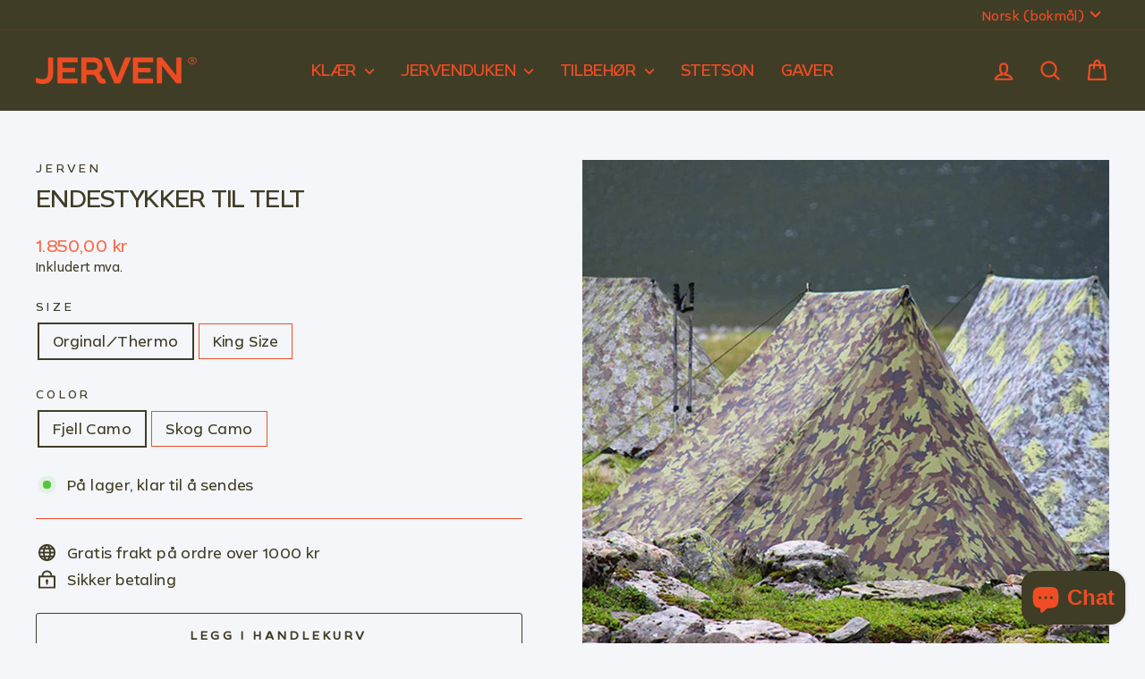

--- FILE ---
content_type: text/html; charset=utf-8
request_url: https://jerven.no/collections/tilbehor-1/products/5335801-teltendrestykker?variant=33061727338578
body_size: 35220
content:
<!doctype html>
<html class="no-js" lang="nb" dir="ltr">
<head>
  <meta charset="utf-8">
  <meta http-equiv="X-UA-Compatible" content="IE=edge,chrome=1">
  <meta name="viewport" content="width=device-width,initial-scale=1">
  <meta name="theme-color" content="#ff6746">
  <link rel="canonical" href="https://jerven.no/products/5335801-teltendrestykker">
  <link rel="preconnect" href="https://cdn.shopify.com" crossorigin>
  <link rel="preconnect" href="https://fonts.shopifycdn.com" crossorigin>
  <link rel="dns-prefetch" href="https://productreviews.shopifycdn.com">
  <link rel="dns-prefetch" href="https://ajax.googleapis.com">
  <link rel="dns-prefetch" href="https://maps.googleapis.com">
  <link rel="dns-prefetch" href="https://maps.gstatic.com"><title>Endestykker til telt
&ndash; Jerven
</title>
<meta name="description" content="Har du gode overnattingsmuligheter for hånden, kan du gå langt på tur. Pakk med deg endestykkene i sekken sammen med fjellduken, så har du et stabil og trygg overnattingsplass når du trenger det. Teltendestykkene fra Jerven er laget for å utvide multibruken av Jervenduken. Med de to endestykkene kan du raskt og enkelt "><meta property="og:site_name" content="Jerven">
  <meta property="og:url" content="https://jerven.no/products/5335801-teltendrestykker">
  <meta property="og:title" content="Endestykker til telt">
  <meta property="og:type" content="product">
  <meta property="og:description" content="Har du gode overnattingsmuligheter for hånden, kan du gå langt på tur. Pakk med deg endestykkene i sekken sammen med fjellduken, så har du et stabil og trygg overnattingsplass når du trenger det. Teltendestykkene fra Jerven er laget for å utvide multibruken av Jervenduken. Med de to endestykkene kan du raskt og enkelt "><meta property="og:image" content="http://jerven.no/cdn/shop/products/1500x1500-teltendestykker.jpg?v=1611675523">
    <meta property="og:image:secure_url" content="https://jerven.no/cdn/shop/products/1500x1500-teltendestykker.jpg?v=1611675523">
    <meta property="og:image:width" content="1500">
    <meta property="og:image:height" content="1500"><meta name="twitter:site" content="@shopify">
  <meta name="twitter:card" content="summary_large_image">
  <meta name="twitter:title" content="Endestykker til telt">
  <meta name="twitter:description" content="Har du gode overnattingsmuligheter for hånden, kan du gå langt på tur. Pakk med deg endestykkene i sekken sammen med fjellduken, så har du et stabil og trygg overnattingsplass når du trenger det. Teltendestykkene fra Jerven er laget for å utvide multibruken av Jervenduken. Med de to endestykkene kan du raskt og enkelt ">
<style data-shopify>@font-face {
  font-family: Oswald;
  font-weight: 400;
  font-style: normal;
  font-display: swap;
  src: url("//jerven.no/cdn/fonts/oswald/oswald_n4.7760ed7a63e536050f64bb0607ff70ce07a480bd.woff2") format("woff2"),
       url("//jerven.no/cdn/fonts/oswald/oswald_n4.ae5e497f60fc686568afe76e9ff1872693c533e9.woff") format("woff");
}

  @font-face {
  font-family: Oswald;
  font-weight: 400;
  font-style: normal;
  font-display: swap;
  src: url("//jerven.no/cdn/fonts/oswald/oswald_n4.7760ed7a63e536050f64bb0607ff70ce07a480bd.woff2") format("woff2"),
       url("//jerven.no/cdn/fonts/oswald/oswald_n4.ae5e497f60fc686568afe76e9ff1872693c533e9.woff") format("woff");
}


  @font-face {
  font-family: Oswald;
  font-weight: 600;
  font-style: normal;
  font-display: swap;
  src: url("//jerven.no/cdn/fonts/oswald/oswald_n6.26b6bffb711f770c328e7af9685d4798dcb4f0b3.woff2") format("woff2"),
       url("//jerven.no/cdn/fonts/oswald/oswald_n6.2feb7f52d7eb157822c86dfd93893da013b08d5d.woff") format("woff");
}

  
  
</style><link href="//jerven.no/cdn/shop/t/20/assets/theme.css?v=93626464380700918791756282331" rel="stylesheet" type="text/css" media="all" />
<style data-shopify>@font-face {
      font-family: "Byrd";
      src: url('//jerven.no/cdn/shop/files/Byrd-Regular_woff2.woff2?v=11033367333284768858') format("woff2"),
           url('//jerven.no/cdn/shop/files/Byrd-Regular_woff.woff?v=5456845507532914834') format("woff");
    }
    :root {
    --typeHeaderPrimary: 'Byrd';
    --typeHeaderFallback: sans-serif;
    --typeHeaderSize: 32px;
    --typeHeaderWeight: 400;
    --typeHeaderLineHeight: 1.2;
    --typeHeaderSpacing: -0.025em;

    --typeBasePrimary: 'Byrd';
    --typeBaseFallback:sans-serif;
    --typeBaseSize: 16px;
    --typeBaseWeight: 400;
    --typeBaseSpacing: 0.025em;
    --typeBaseLineHeight: 1.5;
    --typeBaselineHeightMinus01: 1.4;

    --typeCollectionTitle: 16px;

    --iconWeight: 5px;
    --iconLinecaps: round;

    
        --buttonRadius: 3px;
    

    --colorGridOverlayOpacity: 0.1;
    --colorAnnouncement: #f04d24;
    --colorAnnouncementText: #f04d24;

    --colorBody: #f4f6fa;
    --colorBodyAlpha05: rgba(244, 246, 250, 0.05);
    --colorBodyDim: #e2e8f2;
    --colorBodyLightDim: #edf0f7;
    --colorBodyMediumDim: #e6ebf4;


    --colorBorder: #f04d24;

    --colorBtnPrimary: #ff6746;
    --colorBtnPrimaryLight: #ff9179;
    --colorBtnPrimaryDim: #ff522c;
    --colorBtnPrimaryText: #403d26;

    --colorCartDot: #f04d24;

    --colorDrawers: #403d26;
    --colorDrawersDim: #302e1c;
    --colorDrawerBorder: #403d26;
    --colorDrawerText: #f04d24;
    --colorDrawerTextDark: #bb300d;
    --colorDrawerButton: #ff6746;
    --colorDrawerButtonText: #403d26;

    --colorFooter: #403d26;
    --colorFooterText: #f04d24;
    --colorFooterTextAlpha01: #f04d24;

    --colorGridOverlay: #000000;
    --colorGridOverlayOpacity: 0.1;

    --colorHeaderTextAlpha01: rgba(240, 77, 36, 0.1);

    --colorHeroText: #e0ded9;

    --colorSmallImageBg: #f4f6fa;
    --colorLargeImageBg: #f4f6fa;

    --colorImageOverlay: #000000;
    --colorImageOverlayOpacity: 0.0;
    --colorImageOverlayTextShadow: 0.0;

    --colorLink: #403d26;

    --colorModalBg: rgba(224, 222, 217, 0.6);

    --colorNav: #403d26;
    --colorNavText: #f04d24;

    --colorPrice: #ff6746;

    --colorSaleTag: #f04d24;
    --colorSaleTagText: #403d26;

    --colorTextBody: #403d26;
    --colorTextBodyAlpha015: rgba(64, 61, 38, 0.15);
    --colorTextBodyAlpha005: rgba(64, 61, 38, 0.05);
    --colorTextBodyAlpha008: rgba(64, 61, 38, 0.08);
    --colorTextSavings: #403d26;

    --urlIcoSelect: url(//jerven.no/cdn/shop/t/20/assets/ico-select.svg);
    --urlIcoSelectFooter: url(//jerven.no/cdn/shop/t/20/assets/ico-select-footer.svg);
    --urlIcoSelectWhite: url(//jerven.no/cdn/shop/t/20/assets/ico-select-white.svg);

    --grid-gutter: 17px;
    --drawer-gutter: 20px;

    --sizeChartMargin: 25px 0;
    --sizeChartIconMargin: 5px;

    --newsletterReminderPadding: 40px;

    /*Shop Pay Installments*/
    --color-body-text: #403d26;
    --color-body: #f4f6fa;
    --color-bg: #f4f6fa;
    }

    .placeholder-content {
    background-image: linear-gradient(100deg, #f4f6fa 40%, #e9edf5 63%, #f4f6fa 79%);
    }</style><script>
    document.documentElement.className = document.documentElement.className.replace('no-js', 'js');

    window.theme = window.theme || {};
    theme.routes = {
      home: "/",
      cart: "/cart.js",
      cartPage: "/cart",
      cartAdd: "/cart/add.js",
      cartChange: "/cart/change.js",
      search: "/search",
      predictiveSearch: "/search/suggest"
    };
    theme.strings = {
      soldOut: "Utsolgt",
      unavailable: "Utilgjengelig",
      inStockLabel: "På lager, klar til å sendes",
      oneStockLabel: "Lite lager - [count] vare igjen",
      otherStockLabel: "Lite lager - [count] varer igjen",
      willNotShipUntil: "Klar til å sendes [date]",
      willBeInStockAfter: "Tilbake på lager [date]",
      waitingForStock: "Restbestilt, sendes snart",
      savePrice: "Spar [saved_amount]",
      cartEmpty: "Handlekurven din er for øyeblikket tom.",
      cartTermsConfirmation: "Du må godta salgsvilkårene for å gå til kassen",
      searchCollections: "Samlinger",
      searchPages: "Sider",
      searchArticles: "Artikler",
      productFrom: "fra ",
      maxQuantity: "Du kan bare ha [quantity] av [title] i handlekurven din."
    };
    theme.settings = {
      cartType: "page",
      isCustomerTemplate: false,
      moneyFormat: "{{amount_with_comma_separator}} kr",
      saveType: "percent",
      productImageSize: "natural",
      productImageCover: false,
      predictiveSearch: true,
      predictiveSearchType: null,
      predictiveSearchVendor: false,
      predictiveSearchPrice: false,
      quickView: false,
      themeName: 'Impulse',
      themeVersion: "8.0.0"
    };
  </script>

  <script>window.performance && window.performance.mark && window.performance.mark('shopify.content_for_header.start');</script><meta name="google-site-verification" content="9YIhKE_DgvGjEDk8L0WDNqt0qbGMGto1V-Np_cVXwWI">
<meta id="shopify-digital-wallet" name="shopify-digital-wallet" content="/28308602962/digital_wallets/dialog">
<link rel="alternate" hreflang="x-default" href="https://jerven.no/products/5335801-teltendrestykker">
<link rel="alternate" hreflang="nb" href="https://jerven.no/products/5335801-teltendrestykker">
<link rel="alternate" hreflang="en" href="https://jerven.no/en/products/5335801-teltendrestykker">
<link rel="alternate" type="application/json+oembed" href="https://jerven.no/products/5335801-teltendrestykker.oembed">
<script async="async" src="/checkouts/internal/preloads.js?locale=nb-NO"></script>
<script id="shopify-features" type="application/json">{"accessToken":"f64c92783c66be532b1f1548d607ef22","betas":["rich-media-storefront-analytics"],"domain":"jerven.no","predictiveSearch":true,"shopId":28308602962,"locale":"nb"}</script>
<script>var Shopify = Shopify || {};
Shopify.shop = "jerven-store.myshopify.com";
Shopify.locale = "nb";
Shopify.currency = {"active":"NOK","rate":"1.0"};
Shopify.country = "NO";
Shopify.theme = {"name":"Terrain","id":128034766930,"schema_name":"Impulse","schema_version":"8.0.0","theme_store_id":857,"role":"main"};
Shopify.theme.handle = "null";
Shopify.theme.style = {"id":null,"handle":null};
Shopify.cdnHost = "jerven.no/cdn";
Shopify.routes = Shopify.routes || {};
Shopify.routes.root = "/";</script>
<script type="module">!function(o){(o.Shopify=o.Shopify||{}).modules=!0}(window);</script>
<script>!function(o){function n(){var o=[];function n(){o.push(Array.prototype.slice.apply(arguments))}return n.q=o,n}var t=o.Shopify=o.Shopify||{};t.loadFeatures=n(),t.autoloadFeatures=n()}(window);</script>
<script id="shop-js-analytics" type="application/json">{"pageType":"product"}</script>
<script defer="defer" async type="module" src="//jerven.no/cdn/shopifycloud/shop-js/modules/v2/client.init-shop-cart-sync_Cq55waMD.nb.esm.js"></script>
<script defer="defer" async type="module" src="//jerven.no/cdn/shopifycloud/shop-js/modules/v2/chunk.common_DIOnffBL.esm.js"></script>
<script defer="defer" async type="module" src="//jerven.no/cdn/shopifycloud/shop-js/modules/v2/chunk.modal_DOnzx6pZ.esm.js"></script>
<script type="module">
  await import("//jerven.no/cdn/shopifycloud/shop-js/modules/v2/client.init-shop-cart-sync_Cq55waMD.nb.esm.js");
await import("//jerven.no/cdn/shopifycloud/shop-js/modules/v2/chunk.common_DIOnffBL.esm.js");
await import("//jerven.no/cdn/shopifycloud/shop-js/modules/v2/chunk.modal_DOnzx6pZ.esm.js");

  window.Shopify.SignInWithShop?.initShopCartSync?.({"fedCMEnabled":true,"windoidEnabled":true});

</script>
<script>(function() {
  var isLoaded = false;
  function asyncLoad() {
    if (isLoaded) return;
    isLoaded = true;
    var urls = ["https:\/\/chimpstatic.com\/mcjs-connected\/js\/users\/7f30b450888fb3d3d95b76c0f\/7d8dc61e8eb4a4bb84ef197cd.js?shop=jerven-store.myshopify.com","https:\/\/sizechart.apps.avada.io\/scripttag\/avada-size-chart.min.js?shop=jerven-store.myshopify.com","https:\/\/intg.snapchat.com\/shopify\/shopify-scevent-init.js?id=4c3802d8-74f6-4bd0-92a0-d7c207cb79e0\u0026shop=jerven-store.myshopify.com","https:\/\/gdprcdn.b-cdn.net\/js\/gdpr_cookie_consent.min.js?shop=jerven-store.myshopify.com","https:\/\/seo.apps.avada.io\/avada-seo-installed.js?shop=jerven-store.myshopify.com","https:\/\/widgets.automizely.com\/pages\/v1\/pages.js?store_connection_id=db6bc269a2cd4943aeebcc500426fc68\u0026mapped_org_id=29d9fa2b883f7509340504e61754dddb_v1\u0026shop=jerven-store.myshopify.com"];
    for (var i = 0; i < urls.length; i++) {
      var s = document.createElement('script');
      s.type = 'text/javascript';
      s.async = true;
      s.src = urls[i];
      var x = document.getElementsByTagName('script')[0];
      x.parentNode.insertBefore(s, x);
    }
  };
  if(window.attachEvent) {
    window.attachEvent('onload', asyncLoad);
  } else {
    window.addEventListener('load', asyncLoad, false);
  }
})();</script>
<script id="__st">var __st={"a":28308602962,"offset":3600,"reqid":"061933ee-eff4-4137-b88e-73137f62de75-1769192915","pageurl":"jerven.no\/collections\/tilbehor-1\/products\/5335801-teltendrestykker?variant=33061727338578","u":"0d0fce2499f7","p":"product","rtyp":"product","rid":4859287961682};</script>
<script>window.ShopifyPaypalV4VisibilityTracking = true;</script>
<script id="captcha-bootstrap">!function(){'use strict';const t='contact',e='account',n='new_comment',o=[[t,t],['blogs',n],['comments',n],[t,'customer']],c=[[e,'customer_login'],[e,'guest_login'],[e,'recover_customer_password'],[e,'create_customer']],r=t=>t.map((([t,e])=>`form[action*='/${t}']:not([data-nocaptcha='true']) input[name='form_type'][value='${e}']`)).join(','),a=t=>()=>t?[...document.querySelectorAll(t)].map((t=>t.form)):[];function s(){const t=[...o],e=r(t);return a(e)}const i='password',u='form_key',d=['recaptcha-v3-token','g-recaptcha-response','h-captcha-response',i],f=()=>{try{return window.sessionStorage}catch{return}},m='__shopify_v',_=t=>t.elements[u];function p(t,e,n=!1){try{const o=window.sessionStorage,c=JSON.parse(o.getItem(e)),{data:r}=function(t){const{data:e,action:n}=t;return t[m]||n?{data:e,action:n}:{data:t,action:n}}(c);for(const[e,n]of Object.entries(r))t.elements[e]&&(t.elements[e].value=n);n&&o.removeItem(e)}catch(o){console.error('form repopulation failed',{error:o})}}const l='form_type',E='cptcha';function T(t){t.dataset[E]=!0}const w=window,h=w.document,L='Shopify',v='ce_forms',y='captcha';let A=!1;((t,e)=>{const n=(g='f06e6c50-85a8-45c8-87d0-21a2b65856fe',I='https://cdn.shopify.com/shopifycloud/storefront-forms-hcaptcha/ce_storefront_forms_captcha_hcaptcha.v1.5.2.iife.js',D={infoText:'Beskyttet av hCaptcha',privacyText:'Personvern',termsText:'Vilkår'},(t,e,n)=>{const o=w[L][v],c=o.bindForm;if(c)return c(t,g,e,D).then(n);var r;o.q.push([[t,g,e,D],n]),r=I,A||(h.body.append(Object.assign(h.createElement('script'),{id:'captcha-provider',async:!0,src:r})),A=!0)});var g,I,D;w[L]=w[L]||{},w[L][v]=w[L][v]||{},w[L][v].q=[],w[L][y]=w[L][y]||{},w[L][y].protect=function(t,e){n(t,void 0,e),T(t)},Object.freeze(w[L][y]),function(t,e,n,w,h,L){const[v,y,A,g]=function(t,e,n){const i=e?o:[],u=t?c:[],d=[...i,...u],f=r(d),m=r(i),_=r(d.filter((([t,e])=>n.includes(e))));return[a(f),a(m),a(_),s()]}(w,h,L),I=t=>{const e=t.target;return e instanceof HTMLFormElement?e:e&&e.form},D=t=>v().includes(t);t.addEventListener('submit',(t=>{const e=I(t);if(!e)return;const n=D(e)&&!e.dataset.hcaptchaBound&&!e.dataset.recaptchaBound,o=_(e),c=g().includes(e)&&(!o||!o.value);(n||c)&&t.preventDefault(),c&&!n&&(function(t){try{if(!f())return;!function(t){const e=f();if(!e)return;const n=_(t);if(!n)return;const o=n.value;o&&e.removeItem(o)}(t);const e=Array.from(Array(32),(()=>Math.random().toString(36)[2])).join('');!function(t,e){_(t)||t.append(Object.assign(document.createElement('input'),{type:'hidden',name:u})),t.elements[u].value=e}(t,e),function(t,e){const n=f();if(!n)return;const o=[...t.querySelectorAll(`input[type='${i}']`)].map((({name:t})=>t)),c=[...d,...o],r={};for(const[a,s]of new FormData(t).entries())c.includes(a)||(r[a]=s);n.setItem(e,JSON.stringify({[m]:1,action:t.action,data:r}))}(t,e)}catch(e){console.error('failed to persist form',e)}}(e),e.submit())}));const S=(t,e)=>{t&&!t.dataset[E]&&(n(t,e.some((e=>e===t))),T(t))};for(const o of['focusin','change'])t.addEventListener(o,(t=>{const e=I(t);D(e)&&S(e,y())}));const B=e.get('form_key'),M=e.get(l),P=B&&M;t.addEventListener('DOMContentLoaded',(()=>{const t=y();if(P)for(const e of t)e.elements[l].value===M&&p(e,B);[...new Set([...A(),...v().filter((t=>'true'===t.dataset.shopifyCaptcha))])].forEach((e=>S(e,t)))}))}(h,new URLSearchParams(w.location.search),n,t,e,['guest_login'])})(!0,!0)}();</script>
<script integrity="sha256-4kQ18oKyAcykRKYeNunJcIwy7WH5gtpwJnB7kiuLZ1E=" data-source-attribution="shopify.loadfeatures" defer="defer" src="//jerven.no/cdn/shopifycloud/storefront/assets/storefront/load_feature-a0a9edcb.js" crossorigin="anonymous"></script>
<script data-source-attribution="shopify.dynamic_checkout.dynamic.init">var Shopify=Shopify||{};Shopify.PaymentButton=Shopify.PaymentButton||{isStorefrontPortableWallets:!0,init:function(){window.Shopify.PaymentButton.init=function(){};var t=document.createElement("script");t.src="https://jerven.no/cdn/shopifycloud/portable-wallets/latest/portable-wallets.nb.js",t.type="module",document.head.appendChild(t)}};
</script>
<script data-source-attribution="shopify.dynamic_checkout.buyer_consent">
  function portableWalletsHideBuyerConsent(e){var t=document.getElementById("shopify-buyer-consent"),n=document.getElementById("shopify-subscription-policy-button");t&&n&&(t.classList.add("hidden"),t.setAttribute("aria-hidden","true"),n.removeEventListener("click",e))}function portableWalletsShowBuyerConsent(e){var t=document.getElementById("shopify-buyer-consent"),n=document.getElementById("shopify-subscription-policy-button");t&&n&&(t.classList.remove("hidden"),t.removeAttribute("aria-hidden"),n.addEventListener("click",e))}window.Shopify?.PaymentButton&&(window.Shopify.PaymentButton.hideBuyerConsent=portableWalletsHideBuyerConsent,window.Shopify.PaymentButton.showBuyerConsent=portableWalletsShowBuyerConsent);
</script>
<script>
  function portableWalletsCleanup(e){e&&e.src&&console.error("Failed to load portable wallets script "+e.src);var t=document.querySelectorAll("shopify-accelerated-checkout .shopify-payment-button__skeleton, shopify-accelerated-checkout-cart .wallet-cart-button__skeleton"),e=document.getElementById("shopify-buyer-consent");for(let e=0;e<t.length;e++)t[e].remove();e&&e.remove()}function portableWalletsNotLoadedAsModule(e){e instanceof ErrorEvent&&"string"==typeof e.message&&e.message.includes("import.meta")&&"string"==typeof e.filename&&e.filename.includes("portable-wallets")&&(window.removeEventListener("error",portableWalletsNotLoadedAsModule),window.Shopify.PaymentButton.failedToLoad=e,"loading"===document.readyState?document.addEventListener("DOMContentLoaded",window.Shopify.PaymentButton.init):window.Shopify.PaymentButton.init())}window.addEventListener("error",portableWalletsNotLoadedAsModule);
</script>

<script type="module" src="https://jerven.no/cdn/shopifycloud/portable-wallets/latest/portable-wallets.nb.js" onError="portableWalletsCleanup(this)" crossorigin="anonymous"></script>
<script nomodule>
  document.addEventListener("DOMContentLoaded", portableWalletsCleanup);
</script>

<link id="shopify-accelerated-checkout-styles" rel="stylesheet" media="screen" href="https://jerven.no/cdn/shopifycloud/portable-wallets/latest/accelerated-checkout-backwards-compat.css" crossorigin="anonymous">
<style id="shopify-accelerated-checkout-cart">
        #shopify-buyer-consent {
  margin-top: 1em;
  display: inline-block;
  width: 100%;
}

#shopify-buyer-consent.hidden {
  display: none;
}

#shopify-subscription-policy-button {
  background: none;
  border: none;
  padding: 0;
  text-decoration: underline;
  font-size: inherit;
  cursor: pointer;
}

#shopify-subscription-policy-button::before {
  box-shadow: none;
}

      </style>

<script>window.performance && window.performance.mark && window.performance.mark('shopify.content_for_header.end');</script>

  <script src="//jerven.no/cdn/shop/t/20/assets/vendor-scripts-v11.js" defer="defer"></script><script src="//jerven.no/cdn/shop/t/20/assets/theme.js?v=22325264162658116151756282317" defer="defer"></script>
<!-- BEGIN app block: shopify://apps/vitals/blocks/app-embed/aeb48102-2a5a-4f39-bdbd-d8d49f4e20b8 --><link rel="preconnect" href="https://appsolve.io/" /><link rel="preconnect" href="https://cdn-sf.vitals.app/" /><script data-ver="58" id="vtlsAebData" class="notranslate">window.vtlsLiquidData = window.vtlsLiquidData || {};window.vtlsLiquidData.buildId = 56081;

window.vtlsLiquidData.apiHosts = {
	...window.vtlsLiquidData.apiHosts,
	"1": "https://appsolve.io"
};
	window.vtlsLiquidData.moduleSettings = {"11":{"19":"Finn ut mer","20":"Jeg forstår","21":"floating","22":"","23":"Vi bruker informasjonskapsler til å forbedre opplevelsen din og spore bruken av nettstedet.","379":true,"511":"000000","512":"ffffff","513":"dddddd","514":"222222","536":"aeaeae","859":"visible","860":"hidden","864":"Vi bruker informasjonskapsler til å forbedre opplevelsen din og spore bruken av nettstedet.","865":"Aksepterer","866":"aeaeae","867":"f2f2f2","868":"Avslå","871":"outline","875":"dddddd"},"48":{"469":true,"491":true,"588":true,"595":false,"603":"","605":"","606":"","781":true,"783":1,"876":0,"1076":true,"1105":0,"1198":false},"58":{"883":"333333","884":true,"885":"ruler","902":"Størrelsesoversikt","903":"ffffff","904":"222222","905":1,"906":"1","907":"dadada","908":"f8f8f8","1080":"{}"}};

window.vtlsLiquidData.shopThemeName = "Impulse";window.vtlsLiquidData.settingTranslation = {"11":{"19":{"en":"Learn More","nb":"Finn ut mer"},"20":{"en":"Jeg forstår","nb":"Jeg forstår"},"23":{"en":"Vi bruker informasjonskapsler (cookies) for å forbedre din opplevelse og for å spore bruk på siden","nb":"Vi bruker informasjonskapsler til å forbedre opplevelsen din og spore bruken av nettstedet."},"864":{"en":"We use cookies to improve your experience and track website usage.","nb":"Vi bruker informasjonskapsler til å forbedre opplevelsen din og spore bruken av nettstedet."},"865":{"en":"Accept","nb":"Aksepterer"},"868":{"en":"Decline","nb":"Avslå"}},"58":{"902":{"en":"Size Chart","nb":"Størrelsesoversikt"}}};window.vtlsLiquidData.sizeChart={"has_general_or_collection_size_charts":false,"product_ids_with_size_charts":[],"size_charts":[]};window.vtlsLiquidData.shopSettings={};window.vtlsLiquidData.shopSettings.cartType="page";window.vtlsLiquidData.spat="d193f253c59a6a4fbacaf99377376805";window.vtlsLiquidData.shopInfo={id:28308602962,domain:"jerven.no",shopifyDomain:"jerven-store.myshopify.com",primaryLocaleIsoCode: "nb",defaultCurrency:"NOK",enabledCurrencies:["NOK"],moneyFormat:"{{amount_with_comma_separator}} kr",moneyWithCurrencyFormat:"{{amount_with_comma_separator}} NOK",appId:"1",appName:"Vitals",};window.vtlsLiquidData.acceptedScopes = {"1":[12,9,17,15,23,19,3,7,1,11,4,21,13,10,18,16,24,20,14,8,2,37,22]};window.vtlsLiquidData.product = {"id": 4859287961682,"available": true,"title": "Endestykker til telt","handle": "5335801-teltendrestykker","vendor": "Jerven","type": "Jervenduken","tags": ["1014","2020","5335801-ProductId","BF","Fjell Camo","JER-TELTEN-FJELL","JER-TELTEN-FJELL-Product.Number","Jerven","Jerven.no","Teltend","Tilbehør"],"description": "1","featured_image":{"src": "//jerven.no/cdn/shop/products/1500x1500-teltendestykker.jpg?v=1611675523","aspect_ratio": "1.0"},"collectionIds": [275239829586,267155046482,171245600850,163524116562],"variants": [{"id": 33061727338578,"title": "Orginal\/Thermo \/ Fjell Camo","option1": "Orginal\/Thermo","option2": "Fjell Camo","option3": null,"price": 185000,"compare_at_price": 185000,"available": true,"image":null,"featured_media_id":null,"is_preorderable":0},{"id": 33251234840658,"title": "Orginal\/Thermo \/ Skog Camo","option1": "Orginal\/Thermo","option2": "Skog Camo","option3": null,"price": 185000,"compare_at_price": 185000,"available": true,"image":null,"featured_media_id":null,"is_preorderable":0},{"id": 33251239329874,"title": "King Size \/ Fjell Camo","option1": "King Size","option2": "Fjell Camo","option3": null,"price": 185000,"compare_at_price": 185000,"available": true,"image":null,"featured_media_id":null,"is_preorderable":0},{"id": 33251244539986,"title": "King Size \/ Skog Camo","option1": "King Size","option2": "Skog Camo","option3": null,"price": 185000,"compare_at_price": 185000,"available": true,"image":null,"featured_media_id":null,"is_preorderable":0}],"options": [{"name": "Size"},{"name": "Color"}],"metafields": {"reviews": {}}};window.vtlsLiquidData.collection = {
	"allProductsCount": 23,
	"productsCount": 23,
	"productsSize": 23
};window.vtlsLiquidData.cacheKeys = [0,1679327508,0,1679327508,0,0,0 ];</script><script id="vtlsAebDynamicFunctions" class="notranslate">window.vtlsLiquidData = window.vtlsLiquidData || {};window.vtlsLiquidData.dynamicFunctions = ({$,vitalsGet,vitalsSet,VITALS_GET_$_DESCRIPTION,VITALS_GET_$_END_SECTION,VITALS_GET_$_ATC_FORM,VITALS_GET_$_ATC_BUTTON,submit_button,form_add_to_cart,cartItemVariantId,VITALS_EVENT_CART_UPDATED,VITALS_EVENT_DISCOUNTS_LOADED,VITALS_EVENT_RENDER_CAROUSEL_STARS,VITALS_EVENT_RENDER_COLLECTION_STARS,VITALS_EVENT_SMART_BAR_RENDERED,VITALS_EVENT_SMART_BAR_CLOSED,VITALS_EVENT_TABS_RENDERED,VITALS_EVENT_VARIANT_CHANGED,VITALS_EVENT_ATC_BUTTON_FOUND,VITALS_IS_MOBILE,VITALS_PAGE_TYPE,VITALS_APPEND_CSS,VITALS_HOOK__CAN_EXECUTE_CHECKOUT,VITALS_HOOK__GET_CUSTOM_CHECKOUT_URL_PARAMETERS,VITALS_HOOK__GET_CUSTOM_VARIANT_SELECTOR,VITALS_HOOK__GET_IMAGES_DEFAULT_SIZE,VITALS_HOOK__ON_CLICK_CHECKOUT_BUTTON,VITALS_HOOK__DONT_ACCELERATE_CHECKOUT,VITALS_HOOK__ON_ATC_STAY_ON_THE_SAME_PAGE,VITALS_HOOK__CAN_EXECUTE_ATC,VITALS_FLAG__IGNORE_VARIANT_ID_FROM_URL,VITALS_FLAG__UPDATE_ATC_BUTTON_REFERENCE,VITALS_FLAG__UPDATE_CART_ON_CHECKOUT,VITALS_FLAG__USE_CAPTURE_FOR_ATC_BUTTON,VITALS_FLAG__USE_FIRST_ATC_SPAN_FOR_PRE_ORDER,VITALS_FLAG__USE_HTML_FOR_STICKY_ATC_BUTTON,VITALS_FLAG__STOP_EXECUTION,VITALS_FLAG__USE_CUSTOM_COLLECTION_FILTER_DROPDOWN,VITALS_FLAG__PRE_ORDER_START_WITH_OBSERVER,VITALS_FLAG__PRE_ORDER_OBSERVER_DELAY,VITALS_FLAG__ON_CHECKOUT_CLICK_USE_CAPTURE_EVENT,handle,}) => {return {"147": {"location":"form","locator":"after"},"366": {"location":"form","locator":"after"},};};</script><script id="vtlsAebDocumentInjectors" class="notranslate">window.vtlsLiquidData = window.vtlsLiquidData || {};window.vtlsLiquidData.documentInjectors = ({$,vitalsGet,vitalsSet,VITALS_IS_MOBILE,VITALS_APPEND_CSS}) => {const documentInjectors = {};documentInjectors["1"]={};documentInjectors["1"]["d"]=[];documentInjectors["1"]["d"]["0"]={};documentInjectors["1"]["d"]["0"]["a"]=null;documentInjectors["1"]["d"]["0"]["s"]=".description";documentInjectors["1"]["d"]["1"]={};documentInjectors["1"]["d"]["1"]["a"]=null;documentInjectors["1"]["d"]["1"]["s"]=".product-single__description.rte";documentInjectors["1"]["d"]["2"]={};documentInjectors["1"]["d"]["2"]["a"]=null;documentInjectors["1"]["d"]["2"]["s"]=".product__description.rte";documentInjectors["1"]["d"]["3"]={};documentInjectors["1"]["d"]["3"]["a"]=null;documentInjectors["1"]["d"]["3"]["s"]=".collapsibles-wrapper";documentInjectors["2"]={};documentInjectors["2"]["d"]=[];documentInjectors["2"]["d"]["0"]={};documentInjectors["2"]["d"]["0"]["a"]={"l":"after"};documentInjectors["2"]["d"]["0"]["s"]="div.product";documentInjectors["2"]["d"]["1"]={};documentInjectors["2"]["d"]["1"]["a"]={"l":"after"};documentInjectors["2"]["d"]["1"]["s"]="main.main-content \u003e div#shopify-section-product-template \u003e div#ProductSection-product-template \u003e .product-single";documentInjectors["2"]["d"]["2"]={};documentInjectors["2"]["d"]["2"]["a"]={"l":"before"};documentInjectors["2"]["d"]["2"]["s"]="footer.footer";documentInjectors["2"]["d"]["3"]={};documentInjectors["2"]["d"]["3"]["a"]={"l":"append"};documentInjectors["2"]["d"]["3"]["s"]=".main-content";documentInjectors["12"]={};documentInjectors["12"]["d"]=[];documentInjectors["12"]["d"]["0"]={};documentInjectors["12"]["d"]["0"]["a"]=[];documentInjectors["12"]["d"]["0"]["s"]="form[action*=\"\/cart\/add\"]:visible:not([id*=\"product-form-installment\"]):not([id*=\"product-installment-form\"]):not(.vtls-exclude-atc-injector *)";documentInjectors["11"]={};documentInjectors["11"]["d"]=[];documentInjectors["11"]["d"]["0"]={};documentInjectors["11"]["d"]["0"]["a"]={"ctx":"inside","last":false};documentInjectors["11"]["d"]["0"]["s"]="[type=\"submit\"]:not(.swym-button)";documentInjectors["11"]["d"]["1"]={};documentInjectors["11"]["d"]["1"]["a"]={"ctx":"inside","last":false};documentInjectors["11"]["d"]["1"]["s"]="[name=\"add\"]:not(.swym-button)";documentInjectors["11"]["d"]["2"]={};documentInjectors["11"]["d"]["2"]["a"]={"ctx":"outside"};documentInjectors["11"]["d"]["2"]["s"]=".product-form__submit";return documentInjectors;};</script><script id="vtlsAebBundle" src="https://cdn-sf.vitals.app/assets/js/bundle-971d6f30b4834865b0f4a26c0a3fc909.js" async></script>

<!-- END app block --><!-- BEGIN app block: shopify://apps/selecty/blocks/app-embed/a005a4a7-4aa2-4155-9c2b-0ab41acbf99c --><template id="sel-form-template">
  <div id="sel-form" style="display: none;">
    <form method="post" action="/localization" id="localization_form" accept-charset="UTF-8" class="shopify-localization-form" enctype="multipart/form-data"><input type="hidden" name="form_type" value="localization" /><input type="hidden" name="utf8" value="✓" /><input type="hidden" name="_method" value="put" /><input type="hidden" name="return_to" value="/collections/tilbehor-1/products/5335801-teltendrestykker?variant=33061727338578" />
      <input type="hidden" name="country_code" value="NO">
      <input type="hidden" name="language_code" value="nb">
    </form>
  </div>
</template>


  <script>
    (function () {
      window.$selector = window.$selector || []; // Create empty queue for action (sdk) if user has not created his yet
      // Fetch geodata only for new users
      const wasRedirected = localStorage.getItem('sel-autodetect') === '1';

      if (!wasRedirected) {
        window.selectorConfigGeoData = fetch('/browsing_context_suggestions.json?source=geolocation_recommendation&country[enabled]=true&currency[enabled]=true&language[enabled]=true', {
          method: 'GET',
          mode: 'cors',
          cache: 'default',
          credentials: 'same-origin',
          headers: {
            'Content-Type': 'application/json',
            'Access-Control-Allow-Origin': '*'
          },
          redirect: 'follow',
          referrerPolicy: 'no-referrer',
        });
      }
    })()
  </script>
  <script type="application/json" id="__selectors_json">
    {
    "selectors": 
  [],
    "store": 
  
    {"isBrandingStore":true,"shouldBranding":true}
  
,
    "autodetect": 
  
    {"i18n":{"original":{"languages_currencies":"<p class='adt-content__header'>Are you in the right language and currency?</p><p class='adt-content__text'>Please choose what is more suitable for you.</p>","languages_countries":"<p class='adt-content__header'>Are you in the right place? </p><p class='adt-content__text'>Please select your shipping destination country and preferred language.</p>","languages":"<p class='adt-content__header'>Are you in the right language?</p><p class='adt-content__text'>Please choose what is more suitable for you.</p>","currencies":"<p class='adt-content__header'>Are you in the right currency?</p><p class='adt-content__text'>Please choose what is more suitable for you.</p>","markets":"<p class='adt-content__header'>Are you in the right place?</p><p class='adt-content__text'>Please select your shipping region.</p>","languages_label":"Languages","countries_label":"Countries","currencies_label":"Currencies","markets_label":"Markets","countries":"<p class='adt-content__header'>Are you in the right place?</p><p class='adt-content__text'>Buy from the country of your choice. Remember that we can only ship your order to\naddresses located in the chosen country.</p>","button":"Shop now","dialog_aria_label":"Site preferences"}},"status":"disabled","visibility":[],"design":{"resource":"languages_countries","behavior":"necessary","resourceList":["countries","languages"],"type":"bannerModal","scheme":"basic","styles":{"general":"","extra":""},"search":"both","view":"all","short":"none","flagMode":"icon","showFlag":true,"canBeClosed":true,"animation":"fade","scale":100,"border":{"radius":{"topLeft":0,"topRight":0,"bottomLeft":0,"bottomRight":0},"width":{"top":1,"right":1,"bottom":1,"left":1},"style":"solid","color":"#20222333"},"modalStyle":{"border":{"radius":{"topLeft":0,"topRight":0,"bottomLeft":0,"bottomRight":0},"width":{"top":1,"right":1,"bottom":1,"left":1},"style":"solid","color":"#20222333"}},"secondaryButtonBorder":{"radius":{"topLeft":4,"topRight":4,"bottomLeft":4,"bottomRight":4},"width":{"top":0,"right":0,"bottom":0,"left":0},"style":"solid","color":"#20222333"},"secondaryButtonStyle":{"border":{"radius":{"topLeft":4,"topRight":4,"bottomLeft":4,"bottomRight":4},"width":{"top":0,"right":0,"bottom":0,"left":0},"style":"solid","color":"#20222333"},"colors":{"backgroundColor":"#2022231a","color":"#202223FF"},"hoverColors":{"backgroundColor":"#2022231a","color":"#202223FF"}},"primaryButtonBorder":{"radius":{"topLeft":4,"topRight":4,"bottomLeft":4,"bottomRight":4},"width":{"top":2,"right":2,"bottom":2,"left":2},"style":"solid","color":"#202223FF"},"primaryButtonStyle":{"border":{"radius":{"topLeft":4,"topRight":4,"bottomLeft":4,"bottomRight":4},"width":{"top":2,"right":2,"bottom":2,"left":2},"style":"solid","color":"#202223FF"},"colors":{"backgroundColor":"#202223FF","color":"#ffffffff"},"hoverColors":{"backgroundColor":"#ffffffff","color":"#202223FF"}},"colors":{"text":{"red":32,"green":34,"blue":35,"alpha":1},"accent":{"red":32,"green":34,"blue":35,"alpha":1},"background":{"red":255,"green":255,"blue":255,"alpha":1}},"typography":{"title":{"fontFamily":"Verdana","fontStyle":"normal","fontWeight":"bold","size":{"value":18,"dimension":"px"},"custom":false},"default":{"fontFamily":"Verdana","fontStyle":"normal","fontWeight":"normal","size":{"value":14,"dimension":"px"},"custom":false},"accent":{"fontFamily":"Verdana","fontStyle":"normal","fontWeight":"normal","size":{"value":14,"dimension":"px"},"custom":false}},"withoutShadowRoot":false,"hideUnavailableResources":false,"position":{"type":"fixed","value":{"horizontal":"center","vertical":"center"}},"visibility":{"countries":{"logicVariant":"exclude","resources":["NO"]},"urls":{"logicVariant":"exclude","resources":[],"allowSubpaths":true}}}}
  
,
    "autoRedirect": 
  
    {"active":false,"resource":"none","behavior":"necessary","queryParams":[],"redirectToDefaultLanguage":false,"visibility":{}}
  
,
    "customResources": 
  [],
    "markets": [{"enabled":true,"locale":"nb","countries":["US","CA"],"webPresence":{"alternateLocales":["en"],"defaultLocale":"nb","subfolderSuffix":null,"domain":{"host":"jerven.no"}},"localCurrencies":false,"curr":{"code":"NOK"},"alternateLocales":["en"],"domain":{"host":"jerven.no"},"name":"America","regions":[{"code":"US"},{"code":"CA"}],"country":"US","title":"America","host":"jerven.no"},{"enabled":true,"locale":"nb","countries":["AT","BE","BG","HR","CY","CZ","DE","DK","EE","FI","FR","GR","HU","IE","IT","LV","LT","LU","MT","NL","PL","PT","RO","SK","SI","ES","SE"],"webPresence":{"alternateLocales":["en"],"defaultLocale":"nb","subfolderSuffix":null,"domain":{"host":"jerven.no"}},"localCurrencies":false,"curr":{"code":"NOK"},"alternateLocales":["en"],"domain":{"host":"jerven.no"},"name":"EU","regions":[{"code":"AT"},{"code":"BE"},{"code":"BG"},{"code":"HR"},{"code":"CY"},{"code":"CZ"},{"code":"DE"},{"code":"DK"},{"code":"EE"},{"code":"FI"},{"code":"FR"},{"code":"GR"},{"code":"HU"},{"code":"IE"},{"code":"IT"},{"code":"LV"},{"code":"LT"},{"code":"LU"},{"code":"MT"},{"code":"NL"},{"code":"PL"},{"code":"PT"},{"code":"RO"},{"code":"SK"},{"code":"SI"},{"code":"ES"},{"code":"SE"}],"country":"AT","title":"EU","host":"jerven.no"},{"enabled":true,"locale":"nb","countries":["NO"],"webPresence":{"alternateLocales":["en"],"defaultLocale":"nb","subfolderSuffix":null,"domain":{"host":"jerven.no"}},"localCurrencies":false,"curr":{"code":"NOK"},"alternateLocales":["en"],"domain":{"host":"jerven.no"},"name":"Norway","regions":[{"code":"NO"}],"country":"NO","title":"Norway","host":"jerven.no"}],
    "languages": [{"country":"US","subfolderSuffix":null,"title":"Norwegian (Bokmål)","code":"nb","alias":"nb","endonym":"Norsk bokmål","primary":true,"published":true},{"country":"US","subfolderSuffix":null,"title":"English","code":"en","alias":"en","endonym":"English","primary":false,"published":true},{"country":"AT","subfolderSuffix":null,"title":"Norwegian (Bokmål)","code":"nb","alias":"nb","endonym":"Norsk bokmål","primary":true,"published":true},{"country":"AT","subfolderSuffix":null,"title":"English","code":"en","alias":"en","endonym":"English","primary":false,"published":true},{"country":"NO","subfolderSuffix":null,"title":"Norwegian (Bokmål)","code":"nb","alias":"nb","endonym":"Norsk bokmål","primary":true,"published":true},{"country":"NO","subfolderSuffix":null,"title":"English","code":"en","alias":"en","endonym":"English","primary":false,"published":true}],
    "currentMarketLanguages": [{"title":"Norsk (bokmål)","code":"nb"},{"title":"Engelsk","code":"en"}],
    "currencies": [{"title":"Norwegian krone","code":"NOK","symbol":"kr","country":"US","label":"Norwegian krone","content":"Norwegian krone","samePathname":true,"localization":{"nb":"Norwegian krone","en":""},"orderId":0}],
    "countries": [{"code":"US","localCurrencies":false,"currency":{"code":"NOK","enabled":false,"title":"Norwegian krone","symbol":"kr"},"title":"United States","primary":true,"label":"United States","content":"United States","samePathname":false,"localization":{"nb":"United States","en":""},"orderId":2,"link":"https://jerven.shop"},{"code":"CA","localCurrencies":false,"currency":{"code":"NOK","enabled":false,"title":"Norwegian krone","symbol":"kr"},"title":"Canada","primary":false,"label":"Canada","content":"Canada","samePathname":false,"localization":{"nb":"Canada","en":""},"link":"https://jerven.shop"},{"code":"AT","localCurrencies":false,"currency":{"code":"NOK","enabled":false,"title":"Norwegian krone","symbol":"kr"},"title":"Austria","primary":false,"label":"Austria","content":"Austria","samePathname":true,"localization":{"nb":"Austria","en":""},"link":"https://jerven.shop"},{"code":"BE","localCurrencies":false,"currency":{"code":"NOK","enabled":false,"title":"Norwegian krone","symbol":"kr"},"title":"Belgium","primary":false,"label":"Belgium","content":"Belgium","samePathname":true,"localization":{"nb":"Belgium","en":""},"link":"https://jerven.shop"},{"code":"BG","localCurrencies":false,"currency":{"code":"NOK","enabled":false,"title":"Norwegian krone","symbol":"kr"},"title":"Bulgaria","primary":false,"label":"Bulgaria","content":"Bulgaria","samePathname":true,"localization":{"nb":"Bulgaria","en":""},"link":"https://jerven.shop"},{"code":"HR","localCurrencies":false,"currency":{"code":"NOK","enabled":false,"title":"Norwegian krone","symbol":"kr"},"title":"Croatia","primary":false,"label":"Croatia","content":"Croatia","samePathname":true,"localization":{"nb":"Croatia","en":""},"link":"https://jerven.shop"},{"code":"CY","localCurrencies":false,"currency":{"code":"NOK","enabled":false,"title":"Norwegian krone","symbol":"kr"},"title":"Cyprus","primary":false,"label":"Cyprus","content":"Cyprus","samePathname":true,"localization":{"nb":"Cyprus","en":""},"link":"https://jerven.shop"},{"code":"CZ","localCurrencies":false,"currency":{"code":"NOK","enabled":false,"title":"Norwegian krone","symbol":"kr"},"title":"Czechia","primary":false,"label":"Czechia","content":"Czechia","samePathname":true,"localization":{"nb":"Czechia","en":""},"link":"https://jerven.shop"},{"code":"DE","localCurrencies":false,"currency":{"code":"NOK","enabled":false,"title":"Norwegian krone","symbol":"kr"},"title":"Germany","primary":false,"label":"Germany","content":"Germany","samePathname":true,"localization":{"nb":"Germany","en":""},"link":"https://jerven.shop"},{"code":"DK","localCurrencies":false,"currency":{"code":"NOK","enabled":false,"title":"Norwegian krone","symbol":"kr"},"title":"Denmark","primary":false,"label":"Denmark","content":"Denmark","samePathname":true,"localization":{"nb":"Denmark","en":""},"link":"https://jerven.shop"},{"code":"EE","localCurrencies":false,"currency":{"code":"NOK","enabled":false,"title":"Norwegian krone","symbol":"kr"},"title":"Estonia","primary":false,"label":"Estonia","content":"Estonia","samePathname":true,"localization":{"nb":"Estonia","en":""},"link":"https://jerven.shop"},{"code":"FI","localCurrencies":false,"currency":{"code":"NOK","enabled":false,"title":"Norwegian krone","symbol":"kr"},"title":"Finland","primary":false,"label":"Finland","content":"Finland","samePathname":true,"localization":{"nb":"Finland","en":""},"link":"https://jerven.shop"},{"code":"FR","localCurrencies":false,"currency":{"code":"NOK","enabled":false,"title":"Norwegian krone","symbol":"kr"},"title":"France","primary":false,"label":"France","content":"France","samePathname":true,"localization":{"nb":"France","en":""},"link":"https://jerven.shop"},{"code":"GR","localCurrencies":false,"currency":{"code":"NOK","enabled":false,"title":"Norwegian krone","symbol":"kr"},"title":"Greece","primary":false,"label":"Greece","content":"Greece","samePathname":true,"localization":{"nb":"Greece","en":""},"link":"https://jerven.shop"},{"code":"HU","localCurrencies":false,"currency":{"code":"NOK","enabled":false,"title":"Norwegian krone","symbol":"kr"},"title":"Hungary","primary":false,"label":"Hungary","content":"Hungary","samePathname":true,"localization":{"nb":"Hungary","en":""},"link":"https://jerven.shop"},{"code":"IE","localCurrencies":false,"currency":{"code":"NOK","enabled":false,"title":"Norwegian krone","symbol":"kr"},"title":"Ireland","primary":false,"label":"Ireland","content":"Ireland","samePathname":true,"localization":{"nb":"Ireland","en":""},"link":"https://jerven.shop"},{"code":"IT","localCurrencies":false,"currency":{"code":"NOK","enabled":false,"title":"Norwegian krone","symbol":"kr"},"title":"Italy","primary":false,"label":"Italy","content":"Italy","samePathname":true,"localization":{"nb":"Italy","en":""},"link":"https://jerven.shop"},{"code":"LV","localCurrencies":false,"currency":{"code":"NOK","enabled":false,"title":"Norwegian krone","symbol":"kr"},"title":"Latvia","primary":false,"label":"Latvia","content":"Latvia","samePathname":true,"localization":{"nb":"Latvia","en":""},"link":"https://jerven.shop"},{"code":"LT","localCurrencies":false,"currency":{"code":"NOK","enabled":false,"title":"Norwegian krone","symbol":"kr"},"title":"Lithuania","primary":false,"label":"Lithuania","content":"Lithuania","samePathname":true,"localization":{"nb":"Lithuania","en":""},"link":"https://jerven.shop"},{"code":"LU","localCurrencies":false,"currency":{"code":"NOK","enabled":false,"title":"Norwegian krone","symbol":"kr"},"title":"Luxembourg","primary":false,"label":"Luxembourg","content":"Luxembourg","samePathname":true,"localization":{"nb":"Luxembourg","en":""},"link":"https://jerven.shop"},{"code":"MT","localCurrencies":false,"currency":{"code":"NOK","enabled":false,"title":"Norwegian krone","symbol":"kr"},"title":"Malta","primary":false,"label":"Malta","content":"Malta","samePathname":true,"localization":{"nb":"Malta","en":""},"link":"https://jerven.shop"},{"code":"NL","localCurrencies":false,"currency":{"code":"NOK","enabled":false,"title":"Norwegian krone","symbol":"kr"},"title":"Netherlands","primary":false,"label":"Netherlands","content":"Netherlands","samePathname":true,"localization":{"nb":"Netherlands","en":""},"link":"https://jerven.shop"},{"code":"PL","localCurrencies":false,"currency":{"code":"NOK","enabled":false,"title":"Norwegian krone","symbol":"kr"},"title":"Poland","primary":false,"label":"Poland","content":"Poland","samePathname":true,"localization":{"nb":"Poland","en":""},"link":"https://jerven.shop"},{"code":"PT","localCurrencies":false,"currency":{"code":"NOK","enabled":false,"title":"Norwegian krone","symbol":"kr"},"title":"Portugal","primary":false,"label":"Portugal","content":"Portugal","samePathname":true,"localization":{"nb":"Portugal","en":""},"link":"https://jerven.shop"},{"code":"RO","localCurrencies":false,"currency":{"code":"NOK","enabled":false,"title":"Norwegian krone","symbol":"kr"},"title":"Romania","primary":false,"label":"Romania","content":"Romania","samePathname":true,"localization":{"nb":"Romania","en":""},"link":"https://jerven.shop"},{"code":"SK","localCurrencies":false,"currency":{"code":"NOK","enabled":false,"title":"Norwegian krone","symbol":"kr"},"title":"Slovakia","primary":false,"label":"Slovakia","content":"Slovakia","samePathname":true,"localization":{"nb":"Slovakia","en":""},"link":"https://jerven.shop"},{"code":"SI","localCurrencies":false,"currency":{"code":"NOK","enabled":false,"title":"Norwegian krone","symbol":"kr"},"title":"Slovenia","primary":false,"label":"Slovenia","content":"Slovenia","samePathname":true,"localization":{"nb":"Slovenia","en":""},"link":"https://jerven.shop"},{"code":"ES","localCurrencies":false,"currency":{"code":"NOK","enabled":false,"title":"Norwegian krone","symbol":"kr"},"title":"Spain","primary":false,"label":"Spain","content":"Spain","samePathname":true,"localization":{"nb":"Spain","en":""},"link":"https://jerven.shop"},{"code":"SE","localCurrencies":false,"currency":{"code":"NOK","enabled":false,"title":"Norwegian krone","symbol":"kr"},"title":"Sweden","primary":false,"label":"Sweden","content":"Sweden","samePathname":true,"localization":{"nb":"Sweden","en":""},"link":"https://jerven.shop"},{"code":"NO","localCurrencies":false,"currency":{"code":"NOK","enabled":false,"title":"Norwegian krone","symbol":"kr"},"title":"Norway","primary":false,"label":"Norway","content":"Norway","samePathname":true,"localization":{"nb":"Norway","en":""},"orderId":0}],
    "currentCountry": {"title":"Norway","code":"NO","currency": {"title": "Norwegian Krone","code": "NOK","symbol": "kr"}},
    "currentLanguage": {
      "title": "Norsk (bokmål)",
      "code": "nb",
      "primary": true
    },
    "currentCurrency": {
      "title": "Norwegian Krone",
      "code": "NOK",
      "country":"NO",
      "symbol": "kr"
    },
    "currentMarket": null,
    "shopDomain":"jerven.no",
    "shopCountry": "NO"
    }
  </script>



  <script src="https://cdn.shopify.com/extensions/019be606-adc9-7d53-9b72-9bd23b164618/starter-kit-170/assets/selectors.js" async></script>



<!-- END app block --><script src="https://cdn.shopify.com/extensions/e8878072-2f6b-4e89-8082-94b04320908d/inbox-1254/assets/inbox-chat-loader.js" type="text/javascript" defer="defer"></script>
<link href="https://monorail-edge.shopifysvc.com" rel="dns-prefetch">
<script>(function(){if ("sendBeacon" in navigator && "performance" in window) {try {var session_token_from_headers = performance.getEntriesByType('navigation')[0].serverTiming.find(x => x.name == '_s').description;} catch {var session_token_from_headers = undefined;}var session_cookie_matches = document.cookie.match(/_shopify_s=([^;]*)/);var session_token_from_cookie = session_cookie_matches && session_cookie_matches.length === 2 ? session_cookie_matches[1] : "";var session_token = session_token_from_headers || session_token_from_cookie || "";function handle_abandonment_event(e) {var entries = performance.getEntries().filter(function(entry) {return /monorail-edge.shopifysvc.com/.test(entry.name);});if (!window.abandonment_tracked && entries.length === 0) {window.abandonment_tracked = true;var currentMs = Date.now();var navigation_start = performance.timing.navigationStart;var payload = {shop_id: 28308602962,url: window.location.href,navigation_start,duration: currentMs - navigation_start,session_token,page_type: "product"};window.navigator.sendBeacon("https://monorail-edge.shopifysvc.com/v1/produce", JSON.stringify({schema_id: "online_store_buyer_site_abandonment/1.1",payload: payload,metadata: {event_created_at_ms: currentMs,event_sent_at_ms: currentMs}}));}}window.addEventListener('pagehide', handle_abandonment_event);}}());</script>
<script id="web-pixels-manager-setup">(function e(e,d,r,n,o){if(void 0===o&&(o={}),!Boolean(null===(a=null===(i=window.Shopify)||void 0===i?void 0:i.analytics)||void 0===a?void 0:a.replayQueue)){var i,a;window.Shopify=window.Shopify||{};var t=window.Shopify;t.analytics=t.analytics||{};var s=t.analytics;s.replayQueue=[],s.publish=function(e,d,r){return s.replayQueue.push([e,d,r]),!0};try{self.performance.mark("wpm:start")}catch(e){}var l=function(){var e={modern:/Edge?\/(1{2}[4-9]|1[2-9]\d|[2-9]\d{2}|\d{4,})\.\d+(\.\d+|)|Firefox\/(1{2}[4-9]|1[2-9]\d|[2-9]\d{2}|\d{4,})\.\d+(\.\d+|)|Chrom(ium|e)\/(9{2}|\d{3,})\.\d+(\.\d+|)|(Maci|X1{2}).+ Version\/(15\.\d+|(1[6-9]|[2-9]\d|\d{3,})\.\d+)([,.]\d+|)( \(\w+\)|)( Mobile\/\w+|) Safari\/|Chrome.+OPR\/(9{2}|\d{3,})\.\d+\.\d+|(CPU[ +]OS|iPhone[ +]OS|CPU[ +]iPhone|CPU IPhone OS|CPU iPad OS)[ +]+(15[._]\d+|(1[6-9]|[2-9]\d|\d{3,})[._]\d+)([._]\d+|)|Android:?[ /-](13[3-9]|1[4-9]\d|[2-9]\d{2}|\d{4,})(\.\d+|)(\.\d+|)|Android.+Firefox\/(13[5-9]|1[4-9]\d|[2-9]\d{2}|\d{4,})\.\d+(\.\d+|)|Android.+Chrom(ium|e)\/(13[3-9]|1[4-9]\d|[2-9]\d{2}|\d{4,})\.\d+(\.\d+|)|SamsungBrowser\/([2-9]\d|\d{3,})\.\d+/,legacy:/Edge?\/(1[6-9]|[2-9]\d|\d{3,})\.\d+(\.\d+|)|Firefox\/(5[4-9]|[6-9]\d|\d{3,})\.\d+(\.\d+|)|Chrom(ium|e)\/(5[1-9]|[6-9]\d|\d{3,})\.\d+(\.\d+|)([\d.]+$|.*Safari\/(?![\d.]+ Edge\/[\d.]+$))|(Maci|X1{2}).+ Version\/(10\.\d+|(1[1-9]|[2-9]\d|\d{3,})\.\d+)([,.]\d+|)( \(\w+\)|)( Mobile\/\w+|) Safari\/|Chrome.+OPR\/(3[89]|[4-9]\d|\d{3,})\.\d+\.\d+|(CPU[ +]OS|iPhone[ +]OS|CPU[ +]iPhone|CPU IPhone OS|CPU iPad OS)[ +]+(10[._]\d+|(1[1-9]|[2-9]\d|\d{3,})[._]\d+)([._]\d+|)|Android:?[ /-](13[3-9]|1[4-9]\d|[2-9]\d{2}|\d{4,})(\.\d+|)(\.\d+|)|Mobile Safari.+OPR\/([89]\d|\d{3,})\.\d+\.\d+|Android.+Firefox\/(13[5-9]|1[4-9]\d|[2-9]\d{2}|\d{4,})\.\d+(\.\d+|)|Android.+Chrom(ium|e)\/(13[3-9]|1[4-9]\d|[2-9]\d{2}|\d{4,})\.\d+(\.\d+|)|Android.+(UC? ?Browser|UCWEB|U3)[ /]?(15\.([5-9]|\d{2,})|(1[6-9]|[2-9]\d|\d{3,})\.\d+)\.\d+|SamsungBrowser\/(5\.\d+|([6-9]|\d{2,})\.\d+)|Android.+MQ{2}Browser\/(14(\.(9|\d{2,})|)|(1[5-9]|[2-9]\d|\d{3,})(\.\d+|))(\.\d+|)|K[Aa][Ii]OS\/(3\.\d+|([4-9]|\d{2,})\.\d+)(\.\d+|)/},d=e.modern,r=e.legacy,n=navigator.userAgent;return n.match(d)?"modern":n.match(r)?"legacy":"unknown"}(),u="modern"===l?"modern":"legacy",c=(null!=n?n:{modern:"",legacy:""})[u],f=function(e){return[e.baseUrl,"/wpm","/b",e.hashVersion,"modern"===e.buildTarget?"m":"l",".js"].join("")}({baseUrl:d,hashVersion:r,buildTarget:u}),m=function(e){var d=e.version,r=e.bundleTarget,n=e.surface,o=e.pageUrl,i=e.monorailEndpoint;return{emit:function(e){var a=e.status,t=e.errorMsg,s=(new Date).getTime(),l=JSON.stringify({metadata:{event_sent_at_ms:s},events:[{schema_id:"web_pixels_manager_load/3.1",payload:{version:d,bundle_target:r,page_url:o,status:a,surface:n,error_msg:t},metadata:{event_created_at_ms:s}}]});if(!i)return console&&console.warn&&console.warn("[Web Pixels Manager] No Monorail endpoint provided, skipping logging."),!1;try{return self.navigator.sendBeacon.bind(self.navigator)(i,l)}catch(e){}var u=new XMLHttpRequest;try{return u.open("POST",i,!0),u.setRequestHeader("Content-Type","text/plain"),u.send(l),!0}catch(e){return console&&console.warn&&console.warn("[Web Pixels Manager] Got an unhandled error while logging to Monorail."),!1}}}}({version:r,bundleTarget:l,surface:e.surface,pageUrl:self.location.href,monorailEndpoint:e.monorailEndpoint});try{o.browserTarget=l,function(e){var d=e.src,r=e.async,n=void 0===r||r,o=e.onload,i=e.onerror,a=e.sri,t=e.scriptDataAttributes,s=void 0===t?{}:t,l=document.createElement("script"),u=document.querySelector("head"),c=document.querySelector("body");if(l.async=n,l.src=d,a&&(l.integrity=a,l.crossOrigin="anonymous"),s)for(var f in s)if(Object.prototype.hasOwnProperty.call(s,f))try{l.dataset[f]=s[f]}catch(e){}if(o&&l.addEventListener("load",o),i&&l.addEventListener("error",i),u)u.appendChild(l);else{if(!c)throw new Error("Did not find a head or body element to append the script");c.appendChild(l)}}({src:f,async:!0,onload:function(){if(!function(){var e,d;return Boolean(null===(d=null===(e=window.Shopify)||void 0===e?void 0:e.analytics)||void 0===d?void 0:d.initialized)}()){var d=window.webPixelsManager.init(e)||void 0;if(d){var r=window.Shopify.analytics;r.replayQueue.forEach((function(e){var r=e[0],n=e[1],o=e[2];d.publishCustomEvent(r,n,o)})),r.replayQueue=[],r.publish=d.publishCustomEvent,r.visitor=d.visitor,r.initialized=!0}}},onerror:function(){return m.emit({status:"failed",errorMsg:"".concat(f," has failed to load")})},sri:function(e){var d=/^sha384-[A-Za-z0-9+/=]+$/;return"string"==typeof e&&d.test(e)}(c)?c:"",scriptDataAttributes:o}),m.emit({status:"loading"})}catch(e){m.emit({status:"failed",errorMsg:(null==e?void 0:e.message)||"Unknown error"})}}})({shopId: 28308602962,storefrontBaseUrl: "https://jerven.no",extensionsBaseUrl: "https://extensions.shopifycdn.com/cdn/shopifycloud/web-pixels-manager",monorailEndpoint: "https://monorail-edge.shopifysvc.com/unstable/produce_batch",surface: "storefront-renderer",enabledBetaFlags: ["2dca8a86"],webPixelsConfigList: [{"id":"679903314","configuration":"{\"hashed_organization_id\":\"29d9fa2b883f7509340504e61754dddb_v1\",\"app_key\":\"jerven-store\",\"allow_collect_personal_data\":\"true\"}","eventPayloadVersion":"v1","runtimeContext":"STRICT","scriptVersion":"c3e64302e4c6a915b615bb03ddf3784a","type":"APP","apiClientId":111542,"privacyPurposes":["ANALYTICS","MARKETING","SALE_OF_DATA"],"dataSharingAdjustments":{"protectedCustomerApprovalScopes":["read_customer_address","read_customer_email","read_customer_name","read_customer_personal_data","read_customer_phone"]}},{"id":"338264146","configuration":"{\"config\":\"{\\\"pixel_id\\\":\\\"G-2CHM8154JT\\\",\\\"target_country\\\":\\\"NO\\\",\\\"gtag_events\\\":[{\\\"type\\\":\\\"search\\\",\\\"action_label\\\":[\\\"G-2CHM8154JT\\\",\\\"AW-10783002318\\\/zHh0CN_W4ZwZEM6d3pUo\\\"]},{\\\"type\\\":\\\"begin_checkout\\\",\\\"action_label\\\":[\\\"G-2CHM8154JT\\\",\\\"AW-10783002318\\\/fqZ_COXW4ZwZEM6d3pUo\\\"]},{\\\"type\\\":\\\"view_item\\\",\\\"action_label\\\":[\\\"G-2CHM8154JT\\\",\\\"AW-10783002318\\\/KvSDCNzW4ZwZEM6d3pUo\\\",\\\"MC-2V0WZDPQFB\\\"]},{\\\"type\\\":\\\"purchase\\\",\\\"action_label\\\":[\\\"G-2CHM8154JT\\\",\\\"AW-10783002318\\\/6zOrCN7V4ZwZEM6d3pUo\\\",\\\"MC-2V0WZDPQFB\\\"]},{\\\"type\\\":\\\"page_view\\\",\\\"action_label\\\":[\\\"G-2CHM8154JT\\\",\\\"AW-10783002318\\\/b9-ECNnW4ZwZEM6d3pUo\\\",\\\"MC-2V0WZDPQFB\\\"]},{\\\"type\\\":\\\"add_payment_info\\\",\\\"action_label\\\":[\\\"G-2CHM8154JT\\\",\\\"AW-10783002318\\\/RBewCOjW4ZwZEM6d3pUo\\\"]},{\\\"type\\\":\\\"add_to_cart\\\",\\\"action_label\\\":[\\\"G-2CHM8154JT\\\",\\\"AW-10783002318\\\/hKIkCOLW4ZwZEM6d3pUo\\\"]}],\\\"enable_monitoring_mode\\\":false}\"}","eventPayloadVersion":"v1","runtimeContext":"OPEN","scriptVersion":"b2a88bafab3e21179ed38636efcd8a93","type":"APP","apiClientId":1780363,"privacyPurposes":[],"dataSharingAdjustments":{"protectedCustomerApprovalScopes":["read_customer_address","read_customer_email","read_customer_name","read_customer_personal_data","read_customer_phone"]}},{"id":"89292882","configuration":"{\"pixel_id\":\"617321403317895\",\"pixel_type\":\"facebook_pixel\"}","eventPayloadVersion":"v1","runtimeContext":"OPEN","scriptVersion":"ca16bc87fe92b6042fbaa3acc2fbdaa6","type":"APP","apiClientId":2329312,"privacyPurposes":["ANALYTICS","MARKETING","SALE_OF_DATA"],"dataSharingAdjustments":{"protectedCustomerApprovalScopes":["read_customer_address","read_customer_email","read_customer_name","read_customer_personal_data","read_customer_phone"]}},{"id":"2097234","configuration":"{\"pixelId\":\"4c3802d8-74f6-4bd0-92a0-d7c207cb79e0\"}","eventPayloadVersion":"v1","runtimeContext":"STRICT","scriptVersion":"c119f01612c13b62ab52809eb08154bb","type":"APP","apiClientId":2556259,"privacyPurposes":["ANALYTICS","MARKETING","SALE_OF_DATA"],"dataSharingAdjustments":{"protectedCustomerApprovalScopes":["read_customer_address","read_customer_email","read_customer_name","read_customer_personal_data","read_customer_phone"]}},{"id":"shopify-app-pixel","configuration":"{}","eventPayloadVersion":"v1","runtimeContext":"STRICT","scriptVersion":"0450","apiClientId":"shopify-pixel","type":"APP","privacyPurposes":["ANALYTICS","MARKETING"]},{"id":"shopify-custom-pixel","eventPayloadVersion":"v1","runtimeContext":"LAX","scriptVersion":"0450","apiClientId":"shopify-pixel","type":"CUSTOM","privacyPurposes":["ANALYTICS","MARKETING"]}],isMerchantRequest: false,initData: {"shop":{"name":"Jerven","paymentSettings":{"currencyCode":"NOK"},"myshopifyDomain":"jerven-store.myshopify.com","countryCode":"NO","storefrontUrl":"https:\/\/jerven.no"},"customer":null,"cart":null,"checkout":null,"productVariants":[{"price":{"amount":1850.0,"currencyCode":"NOK"},"product":{"title":"Endestykker til telt","vendor":"Jerven","id":"4859287961682","untranslatedTitle":"Endestykker til telt","url":"\/products\/5335801-teltendrestykker","type":"Jervenduken"},"id":"33061727338578","image":{"src":"\/\/jerven.no\/cdn\/shop\/products\/1500x1500-teltendestykker.jpg?v=1611675523"},"sku":"053358010100","title":"Orginal\/Thermo \/ Fjell Camo","untranslatedTitle":"Orginal\/Thermo \/ Fjell Camo"},{"price":{"amount":1850.0,"currencyCode":"NOK"},"product":{"title":"Endestykker til telt","vendor":"Jerven","id":"4859287961682","untranslatedTitle":"Endestykker til telt","url":"\/products\/5335801-teltendrestykker","type":"Jervenduken"},"id":"33251234840658","image":{"src":"\/\/jerven.no\/cdn\/shop\/products\/1500x1500-teltendestykker.jpg?v=1611675523"},"sku":"053358000100","title":"Orginal\/Thermo \/ Skog Camo","untranslatedTitle":"Orginal\/Thermo \/ Skog Camo"},{"price":{"amount":1850.0,"currencyCode":"NOK"},"product":{"title":"Endestykker til telt","vendor":"Jerven","id":"4859287961682","untranslatedTitle":"Endestykker til telt","url":"\/products\/5335801-teltendrestykker","type":"Jervenduken"},"id":"33251239329874","image":{"src":"\/\/jerven.no\/cdn\/shop\/products\/1500x1500-teltendestykker.jpg?v=1611675523"},"sku":"053357961713","title":"King Size \/ Fjell Camo","untranslatedTitle":"King Size \/ Fjell Camo"},{"price":{"amount":1850.0,"currencyCode":"NOK"},"product":{"title":"Endestykker til telt","vendor":"Jerven","id":"4859287961682","untranslatedTitle":"Endestykker til telt","url":"\/products\/5335801-teltendrestykker","type":"Jervenduken"},"id":"33251244539986","image":{"src":"\/\/jerven.no\/cdn\/shop\/products\/1500x1500-teltendestykker.jpg?v=1611675523"},"sku":"053357951713","title":"King Size \/ Skog Camo","untranslatedTitle":"King Size \/ Skog Camo"}],"purchasingCompany":null},},"https://jerven.no/cdn","fcfee988w5aeb613cpc8e4bc33m6693e112",{"modern":"","legacy":""},{"shopId":"28308602962","storefrontBaseUrl":"https:\/\/jerven.no","extensionBaseUrl":"https:\/\/extensions.shopifycdn.com\/cdn\/shopifycloud\/web-pixels-manager","surface":"storefront-renderer","enabledBetaFlags":"[\"2dca8a86\"]","isMerchantRequest":"false","hashVersion":"fcfee988w5aeb613cpc8e4bc33m6693e112","publish":"custom","events":"[[\"page_viewed\",{}],[\"product_viewed\",{\"productVariant\":{\"price\":{\"amount\":1850.0,\"currencyCode\":\"NOK\"},\"product\":{\"title\":\"Endestykker til telt\",\"vendor\":\"Jerven\",\"id\":\"4859287961682\",\"untranslatedTitle\":\"Endestykker til telt\",\"url\":\"\/products\/5335801-teltendrestykker\",\"type\":\"Jervenduken\"},\"id\":\"33061727338578\",\"image\":{\"src\":\"\/\/jerven.no\/cdn\/shop\/products\/1500x1500-teltendestykker.jpg?v=1611675523\"},\"sku\":\"053358010100\",\"title\":\"Orginal\/Thermo \/ Fjell Camo\",\"untranslatedTitle\":\"Orginal\/Thermo \/ Fjell Camo\"}}]]"});</script><script>
  window.ShopifyAnalytics = window.ShopifyAnalytics || {};
  window.ShopifyAnalytics.meta = window.ShopifyAnalytics.meta || {};
  window.ShopifyAnalytics.meta.currency = 'NOK';
  var meta = {"product":{"id":4859287961682,"gid":"gid:\/\/shopify\/Product\/4859287961682","vendor":"Jerven","type":"Jervenduken","handle":"5335801-teltendrestykker","variants":[{"id":33061727338578,"price":185000,"name":"Endestykker til telt - Orginal\/Thermo \/ Fjell Camo","public_title":"Orginal\/Thermo \/ Fjell Camo","sku":"053358010100"},{"id":33251234840658,"price":185000,"name":"Endestykker til telt - Orginal\/Thermo \/ Skog Camo","public_title":"Orginal\/Thermo \/ Skog Camo","sku":"053358000100"},{"id":33251239329874,"price":185000,"name":"Endestykker til telt - King Size \/ Fjell Camo","public_title":"King Size \/ Fjell Camo","sku":"053357961713"},{"id":33251244539986,"price":185000,"name":"Endestykker til telt - King Size \/ Skog Camo","public_title":"King Size \/ Skog Camo","sku":"053357951713"}],"remote":false},"page":{"pageType":"product","resourceType":"product","resourceId":4859287961682,"requestId":"061933ee-eff4-4137-b88e-73137f62de75-1769192915"}};
  for (var attr in meta) {
    window.ShopifyAnalytics.meta[attr] = meta[attr];
  }
</script>
<script class="analytics">
  (function () {
    var customDocumentWrite = function(content) {
      var jquery = null;

      if (window.jQuery) {
        jquery = window.jQuery;
      } else if (window.Checkout && window.Checkout.$) {
        jquery = window.Checkout.$;
      }

      if (jquery) {
        jquery('body').append(content);
      }
    };

    var hasLoggedConversion = function(token) {
      if (token) {
        return document.cookie.indexOf('loggedConversion=' + token) !== -1;
      }
      return false;
    }

    var setCookieIfConversion = function(token) {
      if (token) {
        var twoMonthsFromNow = new Date(Date.now());
        twoMonthsFromNow.setMonth(twoMonthsFromNow.getMonth() + 2);

        document.cookie = 'loggedConversion=' + token + '; expires=' + twoMonthsFromNow;
      }
    }

    var trekkie = window.ShopifyAnalytics.lib = window.trekkie = window.trekkie || [];
    if (trekkie.integrations) {
      return;
    }
    trekkie.methods = [
      'identify',
      'page',
      'ready',
      'track',
      'trackForm',
      'trackLink'
    ];
    trekkie.factory = function(method) {
      return function() {
        var args = Array.prototype.slice.call(arguments);
        args.unshift(method);
        trekkie.push(args);
        return trekkie;
      };
    };
    for (var i = 0; i < trekkie.methods.length; i++) {
      var key = trekkie.methods[i];
      trekkie[key] = trekkie.factory(key);
    }
    trekkie.load = function(config) {
      trekkie.config = config || {};
      trekkie.config.initialDocumentCookie = document.cookie;
      var first = document.getElementsByTagName('script')[0];
      var script = document.createElement('script');
      script.type = 'text/javascript';
      script.onerror = function(e) {
        var scriptFallback = document.createElement('script');
        scriptFallback.type = 'text/javascript';
        scriptFallback.onerror = function(error) {
                var Monorail = {
      produce: function produce(monorailDomain, schemaId, payload) {
        var currentMs = new Date().getTime();
        var event = {
          schema_id: schemaId,
          payload: payload,
          metadata: {
            event_created_at_ms: currentMs,
            event_sent_at_ms: currentMs
          }
        };
        return Monorail.sendRequest("https://" + monorailDomain + "/v1/produce", JSON.stringify(event));
      },
      sendRequest: function sendRequest(endpointUrl, payload) {
        // Try the sendBeacon API
        if (window && window.navigator && typeof window.navigator.sendBeacon === 'function' && typeof window.Blob === 'function' && !Monorail.isIos12()) {
          var blobData = new window.Blob([payload], {
            type: 'text/plain'
          });

          if (window.navigator.sendBeacon(endpointUrl, blobData)) {
            return true;
          } // sendBeacon was not successful

        } // XHR beacon

        var xhr = new XMLHttpRequest();

        try {
          xhr.open('POST', endpointUrl);
          xhr.setRequestHeader('Content-Type', 'text/plain');
          xhr.send(payload);
        } catch (e) {
          console.log(e);
        }

        return false;
      },
      isIos12: function isIos12() {
        return window.navigator.userAgent.lastIndexOf('iPhone; CPU iPhone OS 12_') !== -1 || window.navigator.userAgent.lastIndexOf('iPad; CPU OS 12_') !== -1;
      }
    };
    Monorail.produce('monorail-edge.shopifysvc.com',
      'trekkie_storefront_load_errors/1.1',
      {shop_id: 28308602962,
      theme_id: 128034766930,
      app_name: "storefront",
      context_url: window.location.href,
      source_url: "//jerven.no/cdn/s/trekkie.storefront.8d95595f799fbf7e1d32231b9a28fd43b70c67d3.min.js"});

        };
        scriptFallback.async = true;
        scriptFallback.src = '//jerven.no/cdn/s/trekkie.storefront.8d95595f799fbf7e1d32231b9a28fd43b70c67d3.min.js';
        first.parentNode.insertBefore(scriptFallback, first);
      };
      script.async = true;
      script.src = '//jerven.no/cdn/s/trekkie.storefront.8d95595f799fbf7e1d32231b9a28fd43b70c67d3.min.js';
      first.parentNode.insertBefore(script, first);
    };
    trekkie.load(
      {"Trekkie":{"appName":"storefront","development":false,"defaultAttributes":{"shopId":28308602962,"isMerchantRequest":null,"themeId":128034766930,"themeCityHash":"2461118898340811425","contentLanguage":"nb","currency":"NOK","eventMetadataId":"3f89b552-85ac-49ad-9e83-ad1e6524f350"},"isServerSideCookieWritingEnabled":true,"monorailRegion":"shop_domain","enabledBetaFlags":["65f19447"]},"Session Attribution":{},"S2S":{"facebookCapiEnabled":true,"source":"trekkie-storefront-renderer","apiClientId":580111}}
    );

    var loaded = false;
    trekkie.ready(function() {
      if (loaded) return;
      loaded = true;

      window.ShopifyAnalytics.lib = window.trekkie;

      var originalDocumentWrite = document.write;
      document.write = customDocumentWrite;
      try { window.ShopifyAnalytics.merchantGoogleAnalytics.call(this); } catch(error) {};
      document.write = originalDocumentWrite;

      window.ShopifyAnalytics.lib.page(null,{"pageType":"product","resourceType":"product","resourceId":4859287961682,"requestId":"061933ee-eff4-4137-b88e-73137f62de75-1769192915","shopifyEmitted":true});

      var match = window.location.pathname.match(/checkouts\/(.+)\/(thank_you|post_purchase)/)
      var token = match? match[1]: undefined;
      if (!hasLoggedConversion(token)) {
        setCookieIfConversion(token);
        window.ShopifyAnalytics.lib.track("Viewed Product",{"currency":"NOK","variantId":33061727338578,"productId":4859287961682,"productGid":"gid:\/\/shopify\/Product\/4859287961682","name":"Endestykker til telt - Orginal\/Thermo \/ Fjell Camo","price":"1850.00","sku":"053358010100","brand":"Jerven","variant":"Orginal\/Thermo \/ Fjell Camo","category":"Jervenduken","nonInteraction":true,"remote":false},undefined,undefined,{"shopifyEmitted":true});
      window.ShopifyAnalytics.lib.track("monorail:\/\/trekkie_storefront_viewed_product\/1.1",{"currency":"NOK","variantId":33061727338578,"productId":4859287961682,"productGid":"gid:\/\/shopify\/Product\/4859287961682","name":"Endestykker til telt - Orginal\/Thermo \/ Fjell Camo","price":"1850.00","sku":"053358010100","brand":"Jerven","variant":"Orginal\/Thermo \/ Fjell Camo","category":"Jervenduken","nonInteraction":true,"remote":false,"referer":"https:\/\/jerven.no\/collections\/tilbehor-1\/products\/5335801-teltendrestykker?variant=33061727338578"});
      }
    });


        var eventsListenerScript = document.createElement('script');
        eventsListenerScript.async = true;
        eventsListenerScript.src = "//jerven.no/cdn/shopifycloud/storefront/assets/shop_events_listener-3da45d37.js";
        document.getElementsByTagName('head')[0].appendChild(eventsListenerScript);

})();</script>
  <script>
  if (!window.ga || (window.ga && typeof window.ga !== 'function')) {
    window.ga = function ga() {
      (window.ga.q = window.ga.q || []).push(arguments);
      if (window.Shopify && window.Shopify.analytics && typeof window.Shopify.analytics.publish === 'function') {
        window.Shopify.analytics.publish("ga_stub_called", {}, {sendTo: "google_osp_migration"});
      }
      console.error("Shopify's Google Analytics stub called with:", Array.from(arguments), "\nSee https://help.shopify.com/manual/promoting-marketing/pixels/pixel-migration#google for more information.");
    };
    if (window.Shopify && window.Shopify.analytics && typeof window.Shopify.analytics.publish === 'function') {
      window.Shopify.analytics.publish("ga_stub_initialized", {}, {sendTo: "google_osp_migration"});
    }
  }
</script>
<script
  defer
  src="https://jerven.no/cdn/shopifycloud/perf-kit/shopify-perf-kit-3.0.4.min.js"
  data-application="storefront-renderer"
  data-shop-id="28308602962"
  data-render-region="gcp-us-central1"
  data-page-type="product"
  data-theme-instance-id="128034766930"
  data-theme-name="Impulse"
  data-theme-version="8.0.0"
  data-monorail-region="shop_domain"
  data-resource-timing-sampling-rate="10"
  data-shs="true"
  data-shs-beacon="true"
  data-shs-export-with-fetch="true"
  data-shs-logs-sample-rate="1"
  data-shs-beacon-endpoint="https://jerven.no/api/collect"
></script>
</head>

<body class="template-product" data-center-text="true" data-button_style="round-slight" data-type_header_capitalize="true" data-type_headers_align_text="true" data-type_product_capitalize="true" data-swatch_style="round" >

  <a class="in-page-link visually-hidden skip-link" href="#MainContent">Gå til innhold</a>

  <div id="PageContainer" class="page-container">
    <div class="transition-body"><!-- BEGIN sections: header-group -->
<div id="shopify-section-sections--15764082819154__header" class="shopify-section shopify-section-group-header-group">

<div id="NavDrawer" class="drawer drawer--right">
  <div class="drawer__contents">
    <div class="drawer__fixed-header">
      <div class="drawer__header appear-animation appear-delay-1">
        <div class="h2 drawer__title"></div>
        <div class="drawer__close">
          <button type="button" class="drawer__close-button js-drawer-close">
            <svg aria-hidden="true" focusable="false" role="presentation" class="icon icon-close" viewBox="0 0 64 64"><title>icon-X</title><path d="m19 17.61 27.12 27.13m0-27.12L19 44.74"/></svg>
            <span class="icon__fallback-text">Lukk meny</span>
          </button>
        </div>
      </div>
    </div>
    <div class="drawer__scrollable">
      <ul class="mobile-nav mobile-nav--heading-style" role="navigation" aria-label="Primary"><li class="mobile-nav__item appear-animation appear-delay-2"><div class="mobile-nav__has-sublist"><a href="/collections/klaer"
                    class="mobile-nav__link mobile-nav__link--top-level"
                    id="Label-collections-klaer1"
                    >
                    Klær
                  </a>
                  <div class="mobile-nav__toggle">
                    <button type="button"
                      aria-controls="Linklist-collections-klaer1"
                      aria-labelledby="Label-collections-klaer1"
                      class="collapsible-trigger collapsible--auto-height"><span class="collapsible-trigger__icon collapsible-trigger__icon--open" role="presentation">
  <svg aria-hidden="true" focusable="false" role="presentation" class="icon icon--wide icon-chevron-down" viewBox="0 0 28 16"><path d="m1.57 1.59 12.76 12.77L27.1 1.59" stroke-width="2" stroke="#000" fill="none"/></svg>
</span>
</button>
                  </div></div><div id="Linklist-collections-klaer1"
                class="mobile-nav__sublist collapsible-content collapsible-content--all"
                >
                <div class="collapsible-content__inner">
                  <ul class="mobile-nav__sublist"><li class="mobile-nav__item">
                        <div class="mobile-nav__child-item"><a href="/collections/jakker"
                              class="mobile-nav__link"
                              id="Sublabel-collections-jakker1"
                              >
                              Jakker
                            </a></div></li><li class="mobile-nav__item">
                        <div class="mobile-nav__child-item"><a href="/collections/bukser"
                              class="mobile-nav__link"
                              id="Sublabel-collections-bukser2"
                              >
                              Bukser
                            </a></div></li><li class="mobile-nav__item">
                        <div class="mobile-nav__child-item"><a href="/collections/larings"
                              class="mobile-nav__link"
                              id="Sublabel-collections-larings3"
                              >
                              Lårings
                            </a></div></li><li class="mobile-nav__item">
                        <div class="mobile-nav__child-item"><a href="/collections/ullundertoy"
                              class="mobile-nav__link"
                              id="Sublabel-collections-ullundertoy4"
                              >
                              Ull og ullundertøy
                            </a></div></li><li class="mobile-nav__item">
                        <div class="mobile-nav__child-item"><a href="/collections/luer"
                              class="mobile-nav__link"
                              id="Sublabel-collections-luer5"
                              >
                              Hodeplagg
                            </a></div></li><li class="mobile-nav__item">
                        <div class="mobile-nav__child-item"><a href="/collections/hals"
                              class="mobile-nav__link"
                              id="Sublabel-collections-hals6"
                              >
                              Hals
                            </a></div></li></ul>
                </div>
              </div></li><li class="mobile-nav__item appear-animation appear-delay-3"><div class="mobile-nav__has-sublist"><a href="/collections/jervenduken"
                    class="mobile-nav__link mobile-nav__link--top-level"
                    id="Label-collections-jervenduken2"
                    >
                    Jervenduken
                  </a>
                  <div class="mobile-nav__toggle">
                    <button type="button"
                      aria-controls="Linklist-collections-jervenduken2"
                      aria-labelledby="Label-collections-jervenduken2"
                      class="collapsible-trigger collapsible--auto-height"><span class="collapsible-trigger__icon collapsible-trigger__icon--open" role="presentation">
  <svg aria-hidden="true" focusable="false" role="presentation" class="icon icon--wide icon-chevron-down" viewBox="0 0 28 16"><path d="m1.57 1.59 12.76 12.77L27.1 1.59" stroke-width="2" stroke="#000" fill="none"/></svg>
</span>
</button>
                  </div></div><div id="Linklist-collections-jervenduken2"
                class="mobile-nav__sublist collapsible-content collapsible-content--all"
                >
                <div class="collapsible-content__inner">
                  <ul class="mobile-nav__sublist"><li class="mobile-nav__item">
                        <div class="mobile-nav__child-item"><a href="/collections/jervenduken"
                              class="mobile-nav__link"
                              id="Sublabel-collections-jervenduken1"
                              >
                              Jervenduken
                            </a></div></li><li class="mobile-nav__item">
                        <div class="mobile-nav__child-item"><a href="/collections/jervenduk-for-hund"
                              class="mobile-nav__link"
                              id="Sublabel-collections-jervenduk-for-hund2"
                              >
                              Jervenduk for hund
                            </a></div></li><li class="mobile-nav__item">
                        <div class="mobile-nav__child-item"><a href="/collections/reperasjon-reservedeler"
                              class="mobile-nav__link"
                              id="Sublabel-collections-reperasjon-reservedeler3"
                              >
                              Reperasjon/reservedeler
                            </a></div></li></ul>
                </div>
              </div></li><li class="mobile-nav__item appear-animation appear-delay-4"><div class="mobile-nav__has-sublist"><a href="/collections/tilbehor-1"
                    class="mobile-nav__link mobile-nav__link--top-level"
                    id="Label-collections-tilbehor-13"
                    data-active="true">
                    Tilbehør
                  </a>
                  <div class="mobile-nav__toggle">
                    <button type="button"
                      aria-controls="Linklist-collections-tilbehor-13" aria-open="true"
                      aria-labelledby="Label-collections-tilbehor-13"
                      class="collapsible-trigger collapsible--auto-height is-open"><span class="collapsible-trigger__icon collapsible-trigger__icon--open" role="presentation">
  <svg aria-hidden="true" focusable="false" role="presentation" class="icon icon--wide icon-chevron-down" viewBox="0 0 28 16"><path d="m1.57 1.59 12.76 12.77L27.1 1.59" stroke-width="2" stroke="#000" fill="none"/></svg>
</span>
</button>
                  </div></div><div id="Linklist-collections-tilbehor-13"
                class="mobile-nav__sublist collapsible-content collapsible-content--all is-open"
                style="height: auto;">
                <div class="collapsible-content__inner">
                  <ul class="mobile-nav__sublist"><li class="mobile-nav__item">
                        <div class="mobile-nav__child-item"><a href="/collections/solbriller"
                              class="mobile-nav__link"
                              id="Sublabel-collections-solbriller1"
                              >
                              Solbriller
                            </a></div></li><li class="mobile-nav__item">
                        <div class="mobile-nav__child-item"><a href="/collections/skinnprodukter"
                              class="mobile-nav__link"
                              id="Sublabel-collections-skinnprodukter2"
                              >
                              Skinnprodukter
                            </a></div></li><li class="mobile-nav__item">
                        <div class="mobile-nav__child-item"><a href="/collections/vapen-bag"
                              class="mobile-nav__link"
                              id="Sublabel-collections-vapen-bag3"
                              >
                              Bager
                            </a></div></li><li class="mobile-nav__item">
                        <div class="mobile-nav__child-item"><a href="/collections/reperasjon-reservedeler"
                              class="mobile-nav__link"
                              id="Sublabel-collections-reperasjon-reservedeler4"
                              >
                              Reparasjon/reservedeler
                            </a></div></li><li class="mobile-nav__item">
                        <div class="mobile-nav__child-item"><a href="/collections/teltendestykker"
                              class="mobile-nav__link"
                              id="Sublabel-collections-teltendestykker5"
                              >
                              Teltendestykker
                            </a></div></li><li class="mobile-nav__item">
                        <div class="mobile-nav__child-item"><a href="/collections/sokker"
                              class="mobile-nav__link"
                              id="Sublabel-collections-sokker6"
                              >
                              Sokker
                            </a></div></li><li class="mobile-nav__item">
                        <div class="mobile-nav__child-item"><a href="/collections/sitteunderlag"
                              class="mobile-nav__link"
                              id="Sublabel-collections-sitteunderlag7"
                              >
                              Sitteunderlag
                            </a></div></li><li class="mobile-nav__item">
                        <div class="mobile-nav__child-item"><a href="/collections/olglass"
                              class="mobile-nav__link"
                              id="Sublabel-collections-olglass8"
                              >
                              Glass
                            </a></div></li><li class="mobile-nav__item">
                        <div class="mobile-nav__child-item"><a href="/collections/termoflaske"
                              class="mobile-nav__link"
                              id="Sublabel-collections-termoflaske9"
                              >
                              Termoflasker
                            </a></div></li><li class="mobile-nav__item">
                        <div class="mobile-nav__child-item"><a href="/collections/hengekoyer"
                              class="mobile-nav__link"
                              id="Sublabel-collections-hengekoyer10"
                              >
                              Hengekøyer
                            </a></div></li></ul>
                </div>
              </div></li><li class="mobile-nav__item appear-animation appear-delay-5"><a href="/collections/stetson" class="mobile-nav__link mobile-nav__link--top-level">Stetson</a></li><li class="mobile-nav__item appear-animation appear-delay-6"><a href="/collections/gaver" class="mobile-nav__link mobile-nav__link--top-level">Gaver</a></li><li class="mobile-nav__item mobile-nav__item--secondary">
            <div class="grid"><div class="grid__item one-half appear-animation appear-delay-7">
                  <a href="/account" class="mobile-nav__link">Logg inn
</a>
                </div></div>
          </li></ul><ul class="mobile-nav__social appear-animation appear-delay-8"><li class="mobile-nav__social-item">
            <a target="_blank" rel="noopener" href="https://www.facebook.com/shopify" title="Jerven på Facebook">
              <svg aria-hidden="true" focusable="false" role="presentation" class="icon icon-facebook" viewBox="0 0 14222 14222"><path d="M14222 7112c0 3549.352-2600.418 6491.344-6000 7024.72V9168h1657l315-2056H8222V5778c0-562 275-1111 1159-1111h897V2917s-814-139-1592-139c-1624 0-2686 984-2686 2767v1567H4194v2056h1806v4968.72C2600.418 13603.344 0 10661.352 0 7112 0 3184.703 3183.703 1 7111 1s7111 3183.703 7111 7111Zm-8222 7025c362 57 733 86 1111 86-377.945 0-749.003-29.485-1111-86.28Zm2222 0v-.28a7107.458 7107.458 0 0 1-167.717 24.267A7407.158 7407.158 0 0 0 8222 14137Zm-167.717 23.987C7745.664 14201.89 7430.797 14223 7111 14223c319.843 0 634.675-21.479 943.283-62.013Z"/></svg>
              <span class="icon__fallback-text">Facebook</span>
            </a>
          </li><li class="mobile-nav__social-item">
            <a target="_blank" rel="noopener" href="https://www.youtube.com/user/shopify" title="Jerven på YouTube">
              <svg aria-hidden="true" focusable="false" role="presentation" class="icon icon-youtube" viewBox="0 0 21 20"><path fill="#444" d="M-.196 15.803q0 1.23.812 2.092t1.977.861h14.946q1.165 0 1.977-.861t.812-2.092V3.909q0-1.23-.82-2.116T17.539.907H2.593q-1.148 0-1.969.886t-.82 2.116v11.894zm7.465-2.149V6.058q0-.115.066-.18.049-.016.082-.016l.082.016 7.153 3.806q.066.066.066.164 0 .066-.066.131l-7.153 3.806q-.033.033-.066.033-.066 0-.098-.033-.066-.066-.066-.131z"/></svg>
              <span class="icon__fallback-text">YouTube</span>
            </a>
          </li><li class="mobile-nav__social-item">
            <a target="_blank" rel="noopener" href="https://twitter.com/shopify" title="Jerven på X">
              <svg aria-hidden="true" focusable="false" role="presentation" class="icon icon-twitter" viewBox="0 0 20 20"><path d="M11.095 5.514c.1-.167.158-.3.249-.409A986.714 986.714 0 0 1 14.67 1.11c.43-.514.876-.614 1.35-.327.53.32.609.932.166 1.485-.477.598-.978 1.178-1.467 1.766-.772.927-1.538 1.862-2.322 2.78-.184.216-.21.358-.038.609 2.158 3.157 4.304 6.323 6.448 9.49.18.266.345.55.463.845.435 1.093-.138 2.07-1.319 2.157-1.61.118-3.226.142-4.829-.11-.95-.15-1.607-.758-2.13-1.513-1.15-1.66-2.28-3.334-3.42-5.002-.071-.105-.155-.203-.289-.377-.086.124-.14.214-.207.295a4455.405 4455.405 0 0 1-4.44 5.31 3.698 3.698 0 0 1-.387.42c-.351.308-.85.304-1.217.008-.353-.286-.466-.811-.194-1.194.352-.495.75-.96 1.139-1.43 1.328-1.6 2.66-3.2 4-4.79.184-.219.16-.371.011-.59a1936.237 1936.237 0 0 1-5.324-7.87c-.205-.304-.4-.63-.533-.97C-.27 1.092.28.095 1.357.045c1.514-.07 3.037-.046 4.553.008 1.13.04 1.915.732 2.532 1.62.791 1.14 1.57 2.287 2.354 3.43.066.096.136.19.297.414l.002-.003Zm-8.888-3.6c.098.168.16.293.237.407 3.38 4.967 6.762 9.933 10.14 14.903.331.487.757.792 1.357.804 1.004.017 2.008.028 3.011.037.065 0 .13-.039.24-.076-.113-.184-.205-.345-.309-.5-2.271-3.352-4.54-6.706-6.816-10.054-1.101-1.62-2.224-3.227-3.324-4.847-.337-.495-.8-.693-1.37-.702-.897-.011-1.793-.02-2.69-.024-.138 0-.276.029-.473.05l-.003.002Z"/></svg>
              <span class="icon__fallback-text">X</span>
            </a>
          </li></ul>
    </div>
  </div>
</div>
<style>
  .site-nav__link,
  .site-nav__dropdown-link:not(.site-nav__dropdown-link--top-level) {
    font-size: 18px;
  }
  

  

  
</style>

<div data-section-id="sections--15764082819154__header" data-section-type="header"><div class="toolbar small--hide">
  <div class="page-width">
    <div class="toolbar__content"><div class="toolbar__item"><form method="post" action="/localization" id="localization_formtoolbar" accept-charset="UTF-8" class="multi-selectors" enctype="multipart/form-data" data-disclosure-form=""><input type="hidden" name="form_type" value="localization" /><input type="hidden" name="utf8" value="✓" /><input type="hidden" name="_method" value="put" /><input type="hidden" name="return_to" value="/collections/tilbehor-1/products/5335801-teltendrestykker?variant=33061727338578" /><div class="multi-selectors__item">
      <h2 class="visually-hidden" id="LangHeading-toolbar">
        Språk
      </h2>

      <div class="disclosure" data-disclosure-locale>
        <button type="button" class="faux-select disclosure__toggle" aria-expanded="false" aria-controls="LangList-toolbar" aria-describedby="LangHeading-toolbar" data-disclosure-toggle>
          <span class="disclosure-list__label">
            Norsk (bokmål)
          </span>
          <svg aria-hidden="true" focusable="false" role="presentation" class="icon icon--wide icon-chevron-down" viewBox="0 0 28 16"><path d="m1.57 1.59 12.76 12.77L27.1 1.59" stroke-width="2" stroke="#000" fill="none"/></svg>
        </button>
        <ul id="LangList-toolbar" class="disclosure-list disclosure-list--down disclosure-list--left" data-disclosure-list><li class="disclosure-list__item disclosure-list__item--current">
              <a class="disclosure-list__option" href="#" lang="nb" aria-current="true" data-value="nb" data-disclosure-option>
                <span class="disclosure-list__label">
                  Norsk (bokmål)
                </span>
              </a>
            </li><li class="disclosure-list__item">
              <a class="disclosure-list__option" href="#" lang="en" data-value="en" data-disclosure-option>
                <span class="disclosure-list__label">
                  English
                </span>
              </a>
            </li></ul>
        <input type="hidden" name="locale_code" id="LocaleSelector-toolbar" value="nb" data-disclosure-input/>
      </div>
    </div></form></div></div>

  </div>
</div>
<div class="header-sticky-wrapper">
    <div id="HeaderWrapper" class="header-wrapper"><header
        id="SiteHeader"
        class="site-header site-header--heading-style"
        data-sticky="true"
        data-overlay="false">
        <div class="page-width">
          <div
            class="header-layout header-layout--left-center"
            data-logo-align="left"><div class="header-item header-item--logo"><style data-shopify>.header-item--logo,
    .header-layout--left-center .header-item--logo,
    .header-layout--left-center .header-item--icons {
      -webkit-box-flex: 0 1 110px;
      -ms-flex: 0 1 110px;
      flex: 0 1 110px;
    }

    @media only screen and (min-width: 769px) {
      .header-item--logo,
      .header-layout--left-center .header-item--logo,
      .header-layout--left-center .header-item--icons {
        -webkit-box-flex: 0 0 180px;
        -ms-flex: 0 0 180px;
        flex: 0 0 180px;
      }
    }

    .site-header__logo a {
      width: 110px;
    }
    .is-light .site-header__logo .logo--inverted {
      width: 110px;
    }
    @media only screen and (min-width: 769px) {
      .site-header__logo a {
        width: 180px;
      }

      .is-light .site-header__logo .logo--inverted {
        width: 180px;
      }
    }</style><div class="h1 site-header__logo" itemscope itemtype="http://schema.org/Organization" >
      <a
        href="/"
        itemprop="url"
        class="site-header__logo-link"
        style="padding-top: 16.5625%">

        





<image-element data-aos="image-fade-in" data-aos-offset="150">


  
<img src="//jerven.no/cdn/shop/files/Jerven_Logotype_R_RGB_Orange.png?v=1761225686&amp;width=360" alt="" srcset="//jerven.no/cdn/shop/files/Jerven_Logotype_R_RGB_Orange.png?v=1761225686&amp;width=180 180w, //jerven.no/cdn/shop/files/Jerven_Logotype_R_RGB_Orange.png?v=1761225686&amp;width=360 360w" width="180" height="29.8125" loading="eager" class="small--hide image-element" sizes="180px" itemprop="logo">
  


</image-element>




<image-element data-aos="image-fade-in" data-aos-offset="150">


  
<img src="//jerven.no/cdn/shop/files/Jerven_Logotype_R_RGB_Orange.png?v=1761225686&amp;width=220" alt="" srcset="//jerven.no/cdn/shop/files/Jerven_Logotype_R_RGB_Orange.png?v=1761225686&amp;width=110 110w, //jerven.no/cdn/shop/files/Jerven_Logotype_R_RGB_Orange.png?v=1761225686&amp;width=220 220w" width="110" height="18.21875" loading="eager" class="medium-up--hide image-element" sizes="110px">
  


</image-element>
</a></div></div><div class="header-item header-item--navigation text-center" role="navigation" aria-label="Primary"><ul
  class="site-nav site-navigation small--hide"
><li class="site-nav__item site-nav__expanded-item site-nav--has-dropdown">
      
        <details
          data-hover="true"
          id="site-nav-item--1"
          class="site-nav__details"
        >
          <summary
            data-link="/collections/klaer"
            aria-expanded="false"
            aria-controls="site-nav-item--1"
            class="site-nav__link site-nav__link--underline site-nav__link--has-dropdown"
          >
            Klær <svg aria-hidden="true" focusable="false" role="presentation" class="icon icon--wide icon-chevron-down" viewBox="0 0 28 16"><path d="m1.57 1.59 12.76 12.77L27.1 1.59" stroke-width="2" stroke="#000" fill="none"/></svg>
          </summary>
      
<ul class="site-nav__dropdown text-left"><li class="">
                <a href="/collections/jakker" class="site-nav__dropdown-link site-nav__dropdown-link--second-level">
                  Jakker
</a></li><li class="">
                <a href="/collections/bukser" class="site-nav__dropdown-link site-nav__dropdown-link--second-level">
                  Bukser
</a></li><li class="">
                <a href="/collections/larings" class="site-nav__dropdown-link site-nav__dropdown-link--second-level">
                  Lårings
</a></li><li class="">
                <a href="/collections/ullundertoy" class="site-nav__dropdown-link site-nav__dropdown-link--second-level">
                  Ull og ullundertøy
</a></li><li class="">
                <a href="/collections/luer" class="site-nav__dropdown-link site-nav__dropdown-link--second-level">
                  Hodeplagg
</a></li><li class="">
                <a href="/collections/hals" class="site-nav__dropdown-link site-nav__dropdown-link--second-level">
                  Hals
</a></li></ul>
        </details>
      
    </li><li class="site-nav__item site-nav__expanded-item site-nav--has-dropdown">
      
        <details
          data-hover="true"
          id="site-nav-item--2"
          class="site-nav__details"
        >
          <summary
            data-link="/collections/jervenduken"
            aria-expanded="false"
            aria-controls="site-nav-item--2"
            class="site-nav__link site-nav__link--underline site-nav__link--has-dropdown"
          >
            Jervenduken <svg aria-hidden="true" focusable="false" role="presentation" class="icon icon--wide icon-chevron-down" viewBox="0 0 28 16"><path d="m1.57 1.59 12.76 12.77L27.1 1.59" stroke-width="2" stroke="#000" fill="none"/></svg>
          </summary>
      
<ul class="site-nav__dropdown text-left"><li class="">
                <a href="/collections/jervenduken" class="site-nav__dropdown-link site-nav__dropdown-link--second-level">
                  Jervenduken
</a></li><li class="">
                <a href="/collections/jervenduk-for-hund" class="site-nav__dropdown-link site-nav__dropdown-link--second-level">
                  Jervenduk for hund
</a></li><li class="">
                <a href="/collections/reperasjon-reservedeler" class="site-nav__dropdown-link site-nav__dropdown-link--second-level">
                  Reperasjon/reservedeler
</a></li></ul>
        </details>
      
    </li><li class="site-nav__item site-nav__expanded-item site-nav--has-dropdown">
      
        <details
          data-hover="true"
          id="site-nav-item--3"
          class="site-nav__details"
        >
          <summary
            data-link="/collections/tilbehor-1"
            aria-expanded="false"
            aria-controls="site-nav-item--3"
            class="site-nav__link site-nav__link--underline site-nav__link--has-dropdown"
          >
            Tilbehør <svg aria-hidden="true" focusable="false" role="presentation" class="icon icon--wide icon-chevron-down" viewBox="0 0 28 16"><path d="m1.57 1.59 12.76 12.77L27.1 1.59" stroke-width="2" stroke="#000" fill="none"/></svg>
          </summary>
      
<ul class="site-nav__dropdown text-left"><li class="">
                <a href="/collections/solbriller" class="site-nav__dropdown-link site-nav__dropdown-link--second-level">
                  Solbriller
</a></li><li class="">
                <a href="/collections/skinnprodukter" class="site-nav__dropdown-link site-nav__dropdown-link--second-level">
                  Skinnprodukter
</a></li><li class="">
                <a href="/collections/vapen-bag" class="site-nav__dropdown-link site-nav__dropdown-link--second-level">
                  Bager
</a></li><li class="">
                <a href="/collections/reperasjon-reservedeler" class="site-nav__dropdown-link site-nav__dropdown-link--second-level">
                  Reparasjon/reservedeler
</a></li><li class="">
                <a href="/collections/teltendestykker" class="site-nav__dropdown-link site-nav__dropdown-link--second-level">
                  Teltendestykker
</a></li><li class="">
                <a href="/collections/sokker" class="site-nav__dropdown-link site-nav__dropdown-link--second-level">
                  Sokker
</a></li><li class="">
                <a href="/collections/sitteunderlag" class="site-nav__dropdown-link site-nav__dropdown-link--second-level">
                  Sitteunderlag
</a></li><li class="">
                <a href="/collections/olglass" class="site-nav__dropdown-link site-nav__dropdown-link--second-level">
                  Glass
</a></li><li class="">
                <a href="/collections/termoflaske" class="site-nav__dropdown-link site-nav__dropdown-link--second-level">
                  Termoflasker
</a></li><li class="">
                <a href="/collections/hengekoyer" class="site-nav__dropdown-link site-nav__dropdown-link--second-level">
                  Hengekøyer
</a></li></ul>
        </details>
      
    </li><li class="site-nav__item site-nav__expanded-item">
      
        <a
          href="/collections/stetson"
          class="site-nav__link site-nav__link--underline"
        >
          Stetson
        </a>
      

    </li><li class="site-nav__item site-nav__expanded-item">
      
        <a
          href="/collections/gaver"
          class="site-nav__link site-nav__link--underline"
        >
          Gaver
        </a>
      

    </li></ul>
</div><div class="header-item header-item--icons"><div class="site-nav">
  <div class="site-nav__icons"><a class="site-nav__link site-nav__link--icon small--hide" href="/account">
        <svg aria-hidden="true" focusable="false" role="presentation" class="icon icon-user" viewBox="0 0 64 64"><title>account</title><path d="M35 39.84v-2.53c3.3-1.91 6-6.66 6-11.41 0-7.63 0-13.82-9-13.82s-9 6.19-9 13.82c0 4.75 2.7 9.51 6 11.41v2.53c-10.18.85-18 6-18 12.16h42c0-6.19-7.82-11.31-18-12.16Z"/></svg>
        <span class="icon__fallback-text">Logg inn
</span>
      </a><a href="/search" class="site-nav__link site-nav__link--icon js-search-header">
        <svg aria-hidden="true" focusable="false" role="presentation" class="icon icon-search" viewBox="0 0 64 64"><title>icon-search</title><path d="M47.16 28.58A18.58 18.58 0 1 1 28.58 10a18.58 18.58 0 0 1 18.58 18.58ZM54 54 41.94 42"/></svg>
        <span class="icon__fallback-text">Søk</span>
      </a><button
        type="button"
        class="site-nav__link site-nav__link--icon js-drawer-open-nav medium-up--hide"
        aria-controls="NavDrawer">
        <svg aria-hidden="true" focusable="false" role="presentation" class="icon icon-hamburger" viewBox="0 0 64 64"><title>icon-hamburger</title><path d="M7 15h51M7 32h43M7 49h51"/></svg>
        <span class="icon__fallback-text">Sidenavigasjon</span>
      </button><a href="/cart" class="site-nav__link site-nav__link--icon js-drawer-open-cart" aria-controls="CartDrawer" data-icon="bag">
      <span class="cart-link"><svg aria-hidden="true" focusable="false" role="presentation" class="icon icon-bag" viewBox="0 0 64 64"><g fill="none" stroke="#000" stroke-width="2"><path d="M25 26c0-15.79 3.57-20 8-20s8 4.21 8 20"/><path d="M14.74 18h36.51l3.59 36.73h-43.7z"/></g></svg><span class="icon__fallback-text">Handlekurv</span>
        <span class="cart-link__bubble"></span>
      </span>
    </a>
  </div>
</div>
</div>
          </div></div>
        <div class="site-header__search-container">
          <div class="site-header__search">
            <div class="page-width">
              <predictive-search data-context="header" data-enabled="true" data-dark="false">
  <div class="predictive__screen" data-screen></div>
  <form action="/search" method="get" role="search">
    <label for="Search" class="hidden-label">Search</label>
    <div class="search__input-wrap">
      <input
        class="search__input"
        id="Search"
        type="search"
        name="q"
        value=""
        role="combobox"
        aria-expanded="false"
        aria-owns="predictive-search-results"
        aria-controls="predictive-search-results"
        aria-haspopup="listbox"
        aria-autocomplete="list"
        autocorrect="off"
        autocomplete="off"
        autocapitalize="off"
        spellcheck="false"
        placeholder="Søk"
        tabindex="0"
      >
      <input name="options[prefix]" type="hidden" value="last">
      <button class="btn--search" type="submit">
        <svg aria-hidden="true" focusable="false" role="presentation" class="icon icon-search" viewBox="0 0 64 64"><defs><style>.cls-1{fill:none;stroke:#000;stroke-miterlimit:10;stroke-width:2px}</style></defs><path class="cls-1" d="M47.16 28.58A18.58 18.58 0 1 1 28.58 10a18.58 18.58 0 0 1 18.58 18.58zM54 54L41.94 42"/></svg>
        <span class="icon__fallback-text">Søk</span>
      </button>
    </div>

    <button class="btn--close-search">
      <svg aria-hidden="true" focusable="false" role="presentation" class="icon icon-close" viewBox="0 0 64 64"><defs><style>.cls-1{fill:none;stroke:#000;stroke-miterlimit:10;stroke-width:2px}</style></defs><path class="cls-1" d="M19 17.61l27.12 27.13m0-27.13L19 44.74"/></svg>
    </button>
    <div id="predictive-search" class="search__results" tabindex="-1"></div>
  </form>
</predictive-search>

            </div>
          </div>
        </div>
      </header>
    </div>
  </div>
</div>


</div>
<!-- END sections: header-group --><!-- BEGIN sections: popup-group -->

<!-- END sections: popup-group --><main class="main-content" id="MainContent">
        <div id="shopify-section-template--15764082622546__main" class="shopify-section">
<div id="ProductSection-template--15764082622546__main-4859287961682"
  class="product-section"
  data-section-id="template--15764082622546__main"
  data-product-id="4859287961682"
  data-section-type="product"
  data-product-handle="5335801-teltendrestykker"
  data-product-title="Endestykker til telt"
  data-product-url="/collections/tilbehor-1/products/5335801-teltendrestykker"
  data-aspect-ratio="100.0"
  data-img-url="//jerven.no/cdn/shop/products/1500x1500-teltendestykker_{width}x.jpg?v=1611675523"
  
    data-history="true"
  
  data-modal="false"><script type="application/ld+json">
  {
    "@context": "http://schema.org",
    "@type": "Product",
    "offers": [{
          "@type" : "Offer","sku": "053358010100","availability" : "http://schema.org/InStock",
          "price" : 1850.0,
          "priceCurrency" : "NOK",
          "priceValidUntil": "2026-02-02",
          "url" : "https:\/\/jerven.no\/products\/5335801-teltendrestykker?variant=33061727338578"
        },
{
          "@type" : "Offer","sku": "053358000100","availability" : "http://schema.org/InStock",
          "price" : 1850.0,
          "priceCurrency" : "NOK",
          "priceValidUntil": "2026-02-02",
          "url" : "https:\/\/jerven.no\/products\/5335801-teltendrestykker?variant=33251234840658"
        },
{
          "@type" : "Offer","sku": "053357961713","availability" : "http://schema.org/InStock",
          "price" : 1850.0,
          "priceCurrency" : "NOK",
          "priceValidUntil": "2026-02-02",
          "url" : "https:\/\/jerven.no\/products\/5335801-teltendrestykker?variant=33251239329874"
        },
{
          "@type" : "Offer","sku": "053357951713","availability" : "http://schema.org/InStock",
          "price" : 1850.0,
          "priceCurrency" : "NOK",
          "priceValidUntil": "2026-02-02",
          "url" : "https:\/\/jerven.no\/products\/5335801-teltendrestykker?variant=33251244539986"
        }
],
    "brand": "Jerven",
    "sku": "053358010100",
    "name": "Endestykker til telt",
    "description": "Har du gode overnattingsmuligheter for hånden, kan du gå langt på tur. Pakk med deg endestykkene i sekken sammen med fjellduken, så har du et stabil og trygg overnattingsplass når du trenger det.\nTeltendestykkene fra Jerven er laget for å utvide multibruken av Jervenduken.\nMed de to endestykkene kan du raskt og enkelt lage deg en teltløsning av Jervenduken Original, Thermo og King Size.\nStenger følger ikke med, men et par gåstaver (teleskop) eller lignende, kan fint benyttes. Super og grei løsning for deg som liker å leve smart og enkelt.\nEndestykkene leveres i enten skog- eller fjellkamu. Stormmatter til å feste på sidene er inkludert i prisen. Etter at du har spent opp bardunder i lengderetningene, og lagt stein på stormmattene, har du en fullverdig overnattingsplass.",
    "category": "",
    "url": "https://jerven.no/products/5335801-teltendrestykker",
      "gtin13": "7090008960553",
      "productId": "7090008960553","image": {
      "@type": "ImageObject",
      "url": "https://jerven.no/cdn/shop/products/1500x1500-teltendestykker_1024x1024.jpg?v=1611675523",
      "image": "https://jerven.no/cdn/shop/products/1500x1500-teltendestykker_1024x1024.jpg?v=1611675523",
      "name": "Endestykker til telt",
      "width": 1024,
      "height": 1024
    }
  }
</script>
<div class="page-content page-content--product">
    <div class="page-width">

      <div class="grid grid--product-images-right grid--product-images--partial"><div class="grid__item medium-up--one-half">

          <div class="product-single__meta">
            <div class="product-block product-block--header"><div class="product-single__vendor"><a href="/collections/vendors?q=Jerven" title="Jerven">Jerven</a>
</div><h1 class="h2 product-single__title">Endestykker til telt
</h1></div>

            <div data-product-blocks><div class="product-block product-block--price" ><span data-a11y-price class="visually-hidden">Ordinær pris</span><span data-product-price
                        class="product__price">1.850,00 kr
</span><span data-save-price class="product__price-savings hide"></span><div
                        data-unit-price-wrapper
                        class="product__unit-price product__unit-price--spacing  hide"><span data-unit-price></span>/<span data-unit-base></span>
                      </div><div class="product__policies rte small--text-center">Inkludert mva.
</div></div><div class="product-block" data-dynamic-variants-enabled ><div class="variant-wrapper js" data-type="button">
  <label class="variant__label"
    for="ProductSelect-template--15764082622546__main-4859287961682-option-0">
    Size
</label><fieldset class="variant-input-wrap"
    name="Size"
    data-index="option1"
    data-handle="size"
    id="ProductSelect-template--15764082622546__main-4859287961682-option-0">
    <legend class="hide">Size</legend><div
        class="variant-input"
        data-index="option1"
        data-value="Orginal/Thermo">
        <input type="radio"
          form="AddToCartForm-template--15764082622546__main-4859287961682"
           checked="checked"
          value="Orginal/Thermo"
          data-index="option1"
          name="Size"
          data-variant-input
          class=""
          
          
          id="ProductSelect-template--15764082622546__main-4859287961682-option-size-Orginal%2FThermo"><label
            for="ProductSelect-template--15764082622546__main-4859287961682-option-size-Orginal%2FThermo"
            class="variant__button-label">Orginal/Thermo</label></div><div
        class="variant-input"
        data-index="option1"
        data-value="King Size">
        <input type="radio"
          form="AddToCartForm-template--15764082622546__main-4859287961682"
          
          value="King Size"
          data-index="option1"
          name="Size"
          data-variant-input
          class=""
          
          
          id="ProductSelect-template--15764082622546__main-4859287961682-option-size-King+Size"><label
            for="ProductSelect-template--15764082622546__main-4859287961682-option-size-King+Size"
            class="variant__button-label">King Size</label></div></fieldset>
</div>
<div class="variant-wrapper js" data-type="button">
  <label class="variant__label"
    for="ProductSelect-template--15764082622546__main-4859287961682-option-1">
    Color
</label><fieldset class="variant-input-wrap"
    name="Color"
    data-index="option2"
    data-handle="color"
    id="ProductSelect-template--15764082622546__main-4859287961682-option-1">
    <legend class="hide">Color</legend><div
        class="variant-input"
        data-index="option2"
        data-value="Fjell Camo">
        <input type="radio"
          form="AddToCartForm-template--15764082622546__main-4859287961682"
           checked="checked"
          value="Fjell Camo"
          data-index="option2"
          name="Color"
          data-variant-input
          class=""
          
          
          id="ProductSelect-template--15764082622546__main-4859287961682-option-color-Fjell+Camo"><label
            for="ProductSelect-template--15764082622546__main-4859287961682-option-color-Fjell+Camo"
            class="variant__button-label">Fjell Camo</label></div><div
        class="variant-input"
        data-index="option2"
        data-value="Skog Camo">
        <input type="radio"
          form="AddToCartForm-template--15764082622546__main-4859287961682"
          
          value="Skog Camo"
          data-index="option2"
          name="Color"
          data-variant-input
          class=""
          
          
          id="ProductSelect-template--15764082622546__main-4859287961682-option-color-Skog+Camo"><label
            for="ProductSelect-template--15764082622546__main-4859287961682-option-color-Skog+Camo"
            class="variant__button-label">Skog Camo</label></div></fieldset>
</div>
</div>
<div class="product-block product-block--sales-point" >
  <ul class="sales-points">
    <li class="sales-point ">
      <span class="icon-and-text"
      >
        <span class="icon icon--inventory"></span>
        <span data-product-inventory data-threshold="10" data-enabled="true">På lager, klar til å sendes
</span>
      </span>
    </li>
    <li
      data-incoming-inventory
      class="sales-point hide"
      data-enabled="true"
    >
      <span class="icon-and-text inventory--low ">
        <span class="icon icon--inventory"></span>
        <span class="js-incoming-text">Restbestilt, sendes snart
</span>
      </span>
    </li>
  </ul>
</div><script>
  // Store inventory quantities in JS because they're no longer
  // available directly in JS when a variant changes.
  // Have an object that holds all potential products so it works
  // with quick view or with multiple featured products.
  window.inventories = window.inventories || {};
  window.inventories['4859287961682'] = {};
   
    window.inventories['4859287961682'][33061727338578] = {
      'quantity': 12,
      'policy': 'deny',
      'incoming': false,
      'next_incoming_date': null
    };
   
    window.inventories['4859287961682'][33251234840658] = {
      'quantity': 23,
      'policy': 'deny',
      'incoming': false,
      'next_incoming_date': null
    };
   
    window.inventories['4859287961682'][33251239329874] = {
      'quantity': 25,
      'policy': 'deny',
      'incoming': false,
      'next_incoming_date': null
    };
   
    window.inventories['4859287961682'][33251244539986] = {
      'quantity': 43,
      'policy': 'deny',
      'incoming': false,
      'next_incoming_date': null
    };
   
</script>


<div
  data-product-id="4859287961682"
  class="hide js-product-inventory-data"
  aria-hidden="true"
  ><div
      class="js-variant-inventory-data"
      data-id="33061727338578"
      data-quantity="12"
      data-policy="deny"
      data-incoming="false"
      data-date=""
    >
    </div><div
      class="js-variant-inventory-data"
      data-id="33251234840658"
      data-quantity="23"
      data-policy="deny"
      data-incoming="false"
      data-date=""
    >
    </div><div
      class="js-variant-inventory-data"
      data-id="33251239329874"
      data-quantity="25"
      data-policy="deny"
      data-incoming="false"
      data-date=""
    >
    </div><div
      class="js-variant-inventory-data"
      data-id="33251244539986"
      data-quantity="43"
      data-policy="deny"
      data-incoming="false"
      data-date=""
    >
    </div></div>
<div class="product-block" ><hr></div><div class="product-block product-block--sales-point" >
                        <ul class="sales-points">
                          <li class="sales-point">
                            <span class="icon-and-text">
                               <svg aria-hidden="true" focusable="false" role="presentation" class="icon icon-globe" viewBox="0 0 64 64"><circle cx="32" cy="32" r="22"/><path d="M13 21h38M10 32h44M13 43h38M32 10c-12 8-12 37 0 44m0-44c12 8 12 37 0 44"/></svg>
                                
                              <span>Gratis frakt på ordre over 1000 kr</span>
                            </span>
                          </li>
                        </ul>
                      </div><div class="product-block product-block--sales-point" >
                        <ul class="sales-points">
                          <li class="sales-point">
                            <span class="icon-and-text">
                               <svg aria-hidden="true" focusable="false" role="presentation" class="icon icon-lock" viewBox="0 0 64 64"><path d="M19.45 23.6v-3.2c0-7 5.89-11.75 12.55-11.75 7.21 0 12.55 5.49 12.55 11.75v3.2M10 23.6h44v31.75H10zm22 13.87v7.47"/><circle cx="32" cy="35.87" r="1.6"/></svg>
                                
                              <span>Sikker betaling</span>
                            </span>
                          </li>
                        </ul>
                      </div><div class="product-block" ><div class="product-block"><form method="post" action="/cart/add" id="AddToCartForm-template--15764082622546__main-4859287961682" accept-charset="UTF-8" class="product-single__form" enctype="multipart/form-data"><input type="hidden" name="form_type" value="product" /><input type="hidden" name="utf8" value="✓" /><div class="payment-buttons"><button
      type="submit"
      name="add"
      data-add-to-cart
      class="btn btn--full add-to-cart btn--secondary"
      >
      <span data-add-to-cart-text data-default-text="Legg i handlekurv">
        Legg i handlekurv
      </span>
    </button><div data-shopify="payment-button" class="shopify-payment-button"> <shopify-accelerated-checkout recommended="{&quot;supports_subs&quot;:true,&quot;supports_def_opts&quot;:false,&quot;name&quot;:&quot;google_pay&quot;,&quot;wallet_params&quot;:{&quot;sdkUrl&quot;:&quot;https://pay.google.com/gp/p/js/pay.js&quot;,&quot;paymentData&quot;:{&quot;apiVersion&quot;:2,&quot;apiVersionMinor&quot;:0,&quot;shippingAddressParameters&quot;:{&quot;allowedCountryCodes&quot;:[&quot;NO&quot;,&quot;SJ&quot;],&quot;phoneNumberRequired&quot;:true},&quot;merchantInfo&quot;:{&quot;merchantName&quot;:&quot;Jerven&quot;,&quot;merchantId&quot;:&quot;16708973830884969730&quot;,&quot;merchantOrigin&quot;:&quot;jerven.no&quot;},&quot;allowedPaymentMethods&quot;:[{&quot;type&quot;:&quot;CARD&quot;,&quot;parameters&quot;:{&quot;allowedCardNetworks&quot;:[&quot;VISA&quot;,&quot;MASTERCARD&quot;,&quot;AMEX&quot;,&quot;JCB&quot;],&quot;allowedAuthMethods&quot;:[&quot;PAN_ONLY&quot;,&quot;CRYPTOGRAM_3DS&quot;],&quot;billingAddressRequired&quot;:true,&quot;billingAddressParameters&quot;:{&quot;format&quot;:&quot;FULL&quot;,&quot;phoneNumberRequired&quot;:true}},&quot;tokenizationSpecification&quot;:{&quot;type&quot;:&quot;PAYMENT_GATEWAY&quot;,&quot;parameters&quot;:{&quot;gateway&quot;:&quot;shopify&quot;,&quot;gatewayMerchantId&quot;:&quot;28308602962&quot;}}}],&quot;emailRequired&quot;:true},&quot;customerAccountEmail&quot;:null,&quot;environment&quot;:&quot;PRODUCTION&quot;,&quot;availablePresentmentCurrencies&quot;:[&quot;NOK&quot;],&quot;auth&quot;:[{&quot;jwt&quot;:&quot;eyJ0eXAiOiJKV1QiLCJhbGciOiJFUzI1NiJ9.eyJtZXJjaGFudElkIjoiMTY3MDg5NzM4MzA4ODQ5Njk3MzAiLCJtZXJjaGFudE9yaWdpbiI6ImplcnZlbi5ubyIsImlhdCI6MTc2OTE5MjkxNn0.ssv6rqHGgn55pNvCWGlesocN7Yv6vTPsjBkIREXlUtcuj2Q6ik57cYqBqP_envVDEQN03ycn8Qmt6xtCrA1WLg&quot;,&quot;expiresAt&quot;:1769236116},{&quot;jwt&quot;:&quot;eyJ0eXAiOiJKV1QiLCJhbGciOiJFUzI1NiJ9.eyJtZXJjaGFudElkIjoiMTY3MDg5NzM4MzA4ODQ5Njk3MzAiLCJtZXJjaGFudE9yaWdpbiI6ImplcnZlbi5ubyIsImlhdCI6MTc2OTIzNjExNn0.t3uif-j2RHmX5NN_hB4L4ALUJiOKKpB-ywvXhdoDq9ekC8Vel_ROxyqMTN6KzVkNbFflKc_G8F_vzpEqZI2KGA&quot;,&quot;expiresAt&quot;:1769279316}]}}" fallback="{&quot;supports_subs&quot;:true,&quot;supports_def_opts&quot;:true,&quot;name&quot;:&quot;buy_it_now&quot;,&quot;wallet_params&quot;:{}}" access-token="f64c92783c66be532b1f1548d607ef22" buyer-country="NO" buyer-locale="nb" buyer-currency="NOK" variant-params="[{&quot;id&quot;:33061727338578,&quot;requiresShipping&quot;:true},{&quot;id&quot;:33251234840658,&quot;requiresShipping&quot;:true},{&quot;id&quot;:33251239329874,&quot;requiresShipping&quot;:true},{&quot;id&quot;:33251244539986,&quot;requiresShipping&quot;:true}]" shop-id="28308602962" enabled-flags="[&quot;ae0f5bf6&quot;]" > <div class="shopify-payment-button__button" role="button" disabled aria-hidden="true" style="background-color: transparent; border: none"> <div class="shopify-payment-button__skeleton">&nbsp;</div> </div> <div class="shopify-payment-button__more-options shopify-payment-button__skeleton" role="button" disabled aria-hidden="true">&nbsp;</div> </shopify-accelerated-checkout> <small id="shopify-buyer-consent" class="hidden" aria-hidden="true" data-consent-type="subscription"> Denne varen er et gjentatt eller utsatt kjøp. Ved å fortsette samtykker jeg i <span id="shopify-subscription-policy-button">kanselleringsretningslinjene</span> og godkjenner at dere kan belaste betalingsmåten min til prisene, frekvensen og datoene som er oppført på denne siden, inntil bestillingen er oppfylt eller jeg kansellerer, hvis det er tillatt. </small> </div>
</div><div class="shopify-payment-terms product__policies"></div>

  <select name="id" data-product-select class="product-single__variants no-js"><option 
          selected="selected"
          value="33061727338578">
          Orginal/Thermo / Fjell Camo - 1.850,00 NOK
        </option><option 
          value="33251234840658">
          Orginal/Thermo / Skog Camo - 1.850,00 NOK
        </option><option 
          value="33251239329874">
          King Size / Fjell Camo - 1.850,00 NOK
        </option><option 
          value="33251244539986">
          King Size / Skog Camo - 1.850,00 NOK
        </option></select><input type="hidden" name="product-id" value="4859287961682" /><input type="hidden" name="section-id" value="template--15764082622546__main" /></form></div><div data-store-availability-holder
                          data-product-name="Endestykker til telt"
                          data-base-url="https://jerven.no/"
                          ></div></div></div><textarea class="hide" aria-hidden="true" aria-label="Product JSON" data-variant-json>
                [{"id":33061727338578,"title":"Orginal\/Thermo \/ Fjell Camo","option1":"Orginal\/Thermo","option2":"Fjell Camo","option3":null,"sku":"053358010100","requires_shipping":true,"taxable":true,"featured_image":null,"available":true,"name":"Endestykker til telt - Orginal\/Thermo \/ Fjell Camo","public_title":"Orginal\/Thermo \/ Fjell Camo","options":["Orginal\/Thermo","Fjell Camo"],"price":185000,"weight":630,"compare_at_price":185000,"inventory_management":"shopify","barcode":"7090008960553","requires_selling_plan":false,"selling_plan_allocations":[]},{"id":33251234840658,"title":"Orginal\/Thermo \/ Skog Camo","option1":"Orginal\/Thermo","option2":"Skog Camo","option3":null,"sku":"053358000100","requires_shipping":true,"taxable":true,"featured_image":null,"available":true,"name":"Endestykker til telt - Orginal\/Thermo \/ Skog Camo","public_title":"Orginal\/Thermo \/ Skog Camo","options":["Orginal\/Thermo","Skog Camo"],"price":185000,"weight":630,"compare_at_price":185000,"inventory_management":"shopify","barcode":"7090008960546","requires_selling_plan":false,"selling_plan_allocations":[]},{"id":33251239329874,"title":"King Size \/ Fjell Camo","option1":"King Size","option2":"Fjell Camo","option3":null,"sku":"053357961713","requires_shipping":true,"taxable":true,"featured_image":null,"available":true,"name":"Endestykker til telt - King Size \/ Fjell Camo","public_title":"King Size \/ Fjell Camo","options":["King Size","Fjell Camo"],"price":185000,"weight":680,"compare_at_price":185000,"inventory_management":"shopify","barcode":"7090008962731","requires_selling_plan":false,"selling_plan_allocations":[]},{"id":33251244539986,"title":"King Size \/ Skog Camo","option1":"King Size","option2":"Skog Camo","option3":null,"sku":"053357951713","requires_shipping":true,"taxable":true,"featured_image":null,"available":true,"name":"Endestykker til telt - King Size \/ Skog Camo","public_title":"King Size \/ Skog Camo","options":["King Size","Skog Camo"],"price":185000,"weight":680,"compare_at_price":185000,"inventory_management":"shopify","barcode":"7090008962724","requires_selling_plan":false,"selling_plan_allocations":[]}]
              </textarea><textarea class="hide" aria-hidden="true" aria-label="Variant JSON" data-current-variant-json>
                  {"id":33061727338578,"title":"Orginal\/Thermo \/ Fjell Camo","option1":"Orginal\/Thermo","option2":"Fjell Camo","option3":null,"sku":"053358010100","requires_shipping":true,"taxable":true,"featured_image":null,"available":true,"name":"Endestykker til telt - Orginal\/Thermo \/ Fjell Camo","public_title":"Orginal\/Thermo \/ Fjell Camo","options":["Orginal\/Thermo","Fjell Camo"],"price":185000,"weight":630,"compare_at_price":185000,"inventory_management":"shopify","barcode":"7090008960553","requires_selling_plan":false,"selling_plan_allocations":[]}
                </textarea></div>
        </div><div class="grid__item medium-up--one-half product-single__sticky">
<div
    data-product-images
    data-zoom="true"
    data-has-slideshow="false">
    <div class="product__photos product__photos-template--15764082622546__main product__photos--beside">

      <div class="product__main-photos" data-aos data-product-single-media-group>
        <div
          data-product-photos
          data-zoom="true"
          class="product-slideshow"
          id="ProductPhotos-template--15764082622546__main"
        >
<div
  class="product-main-slide starting-slide"
  data-index="0"
  >

  <div data-product-image-main class="product-image-main"><div class="image-wrap" style="height: 0; padding-bottom: 100.0%;">



<image-element data-aos="image-fade-in" data-aos-offset="150">


  

  
  <img src="//jerven.no/cdn/shop/products/1500x1500-teltendestykker.jpg?v=1611675523&width=1080"
    width="1080"
    height="1080.0"
    class="photoswipe__image
 image-element"
    loading="eager"
    alt="Endestykker til telt"
    srcset="
      //jerven.no/cdn/shop/products/1500x1500-teltendestykker.jpg?v=1611675523&width=360 360w,
    
      //jerven.no/cdn/shop/products/1500x1500-teltendestykker.jpg?v=1611675523&width=540  540w,
    
      //jerven.no/cdn/shop/products/1500x1500-teltendestykker.jpg?v=1611675523&width=720  720w,
    
      //jerven.no/cdn/shop/products/1500x1500-teltendestykker.jpg?v=1611675523&width=900  900w,
    
      //jerven.no/cdn/shop/products/1500x1500-teltendestykker.jpg?v=1611675523&width=1080  1080w,
    
"
    data-photoswipe-src="//jerven.no/cdn/shop/products/1500x1500-teltendestykker.jpg?v=1611675523&width=1800"
    data-photoswipe-width="1500"
    data-photoswipe-height="1500"
    data-index="1"
    sizes="(min-width: 769px) 50vw, 75vw"
  >


</image-element>
<button type="button" class="btn btn--body btn--circle js-photoswipe__zoom product__photo-zoom">
            <svg aria-hidden="true" focusable="false" role="presentation" class="icon icon-search" viewBox="0 0 64 64"><title>icon-search</title><path d="M47.16 28.58A18.58 18.58 0 1 1 28.58 10a18.58 18.58 0 0 1 18.58 18.58ZM54 54 41.94 42"/></svg>
            <span class="icon__fallback-text">Lukk (esc)</span>
          </button></div></div>

</div>
</div></div>

      <div
        data-product-thumbs
        class="product__thumbs product__thumbs--beside product__thumbs-placement--right medium-up--hide small--hide"
        data-position="beside"
        data-arrows="true"
        data-aos><button type="button" class="product__thumb-arrow product__thumb-arrow--prev hide">
            <svg aria-hidden="true" focusable="false" role="presentation" class="icon icon-chevron-left" viewBox="0 0 284.49 498.98"><path d="M249.49 0a35 35 0 0 1 24.75 59.75L84.49 249.49l189.75 189.74a35.002 35.002 0 1 1-49.5 49.5L10.25 274.24a35 35 0 0 1 0-49.5L224.74 10.25A34.89 34.89 0 0 1 249.49 0Z"/></svg>
          </button><div class="product__thumbs--scroller"></div><button type="button" class="product__thumb-arrow product__thumb-arrow--next">
            <svg aria-hidden="true" focusable="false" role="presentation" class="icon icon-chevron-right" viewBox="0 0 284.49 498.98"><title>icon-chevron</title><path d="M35 498.98a35 35 0 0 1-24.75-59.75l189.74-189.74L10.25 59.75a35.002 35.002 0 0 1 49.5-49.5l214.49 214.49a35 35 0 0 1 0 49.5L59.75 488.73A34.89 34.89 0 0 1 35 498.98Z"/></svg>
          </button></div>
    </div>
  </div>

  

  <script type="application/json" id="ModelJson-template--15764082622546__main">
    []
  </script></div></div>
    </div>
  </div>
</div>

</div><div id="shopify-section-template--15764082622546__sub" class="shopify-section product-full-width"><div class="page-width page-width--narrow"><div class="product-block" >
<div class="rte">
    
<p data-mce-fragment="1">Har du gode overnattingsmuligheter for hånden, kan du gå langt på tur. Pakk med deg endestykkene i sekken sammen med fjellduken, så har du et stabil og trygg overnattingsplass når du trenger det.</p>
<p data-mce-fragment="1">Teltendestykkene fra Jerven er laget for å utvide multibruken av Jervenduken.</p>
<p data-mce-fragment="1">Med de to endestykkene kan du raskt og enkelt lage deg en teltløsning av Jervenduken Original, Thermo og King Size.</p>
<p data-mce-fragment="1">Stenger følger ikke med, men et par gåstaver (teleskop) eller lignende, kan fint benyttes. Super og grei løsning for deg som liker å leve smart og enkelt.</p>
<p data-mce-fragment="1">Endestykkene leveres i enten skog- eller fjellkamu. Stormmatter til å feste på sidene er inkludert i prisen. Etter at du har spent opp bardunder i lengderetningene, og lagt stein på stormmattene, har du en fullverdig overnattingsplass.</p>

  </div></div><div class="product-block product-block--tab" >
            
            
<div class="collapsibles-wrapper collapsibles-wrapper--border-bottom">
    <button type="button"
      class="label collapsible-trigger collapsible-trigger-btn collapsible-trigger-btn--borders collapsible--auto-height" aria-controls="Product-content-tab4859287961682"
      >
      Fraktinformasjon
<span class="collapsible-trigger__icon collapsible-trigger__icon--open" role="presentation">
  <svg aria-hidden="true" focusable="false" role="presentation" class="icon icon--wide icon-chevron-down" viewBox="0 0 28 16"><path d="m1.57 1.59 12.76 12.77L27.1 1.59" stroke-width="2" stroke="#000" fill="none"/></svg>
</span>
</button>
    <div id="Product-content-tab4859287961682"
      class="collapsible-content collapsible-content--all"
      >
      <div class="collapsible-content__inner rte">
        
              <p>Varer du kjøper hos oss, blir som regel sendt påfølgende virkedag. <strong>Vår hovedtransportør er Posten/Bring. </strong>Det er gratis frakt på ordre med en ordreverdi på over 1000 kr. På ordre med en ordreverdi på under 1000 kommer et frakttillegg på 99 kr. Gjelder i Norge med unntak av Svalbard.<br/><br/><br/><br/></p>
              
            
      </div>
    </div>
  </div></div><div class="product-block product-block--tab" >
            
<div class="collapsibles-wrapper collapsibles-wrapper--border-bottom"><form method="post" action="/contact#contact-contact4859287961682" id="contact-contact4859287961682" accept-charset="UTF-8" class="contact-form"><input type="hidden" name="form_type" value="contact" /><input type="hidden" name="utf8" value="✓" /><button type="button" class="label collapsible-trigger collapsible-trigger-btn collapsible-trigger-btn--borders collapsible--auto-height" aria-controls="Product-content-contact4859287961682">
      Still oss et spørsmål
<span class="collapsible-trigger__icon collapsible-trigger__icon--open" role="presentation">
  <svg aria-hidden="true" focusable="false" role="presentation" class="icon icon--wide icon-chevron-down" viewBox="0 0 28 16"><path d="m1.57 1.59 12.76 12.77L27.1 1.59" stroke-width="2" stroke="#000" fill="none"/></svg>
</span>
</button>
    <div id="Product-content-contact4859287961682" class="collapsible-content collapsible-content--all">
      <div class="collapsible-content__inner rte">
        <div class="form-vertical">
          <input type="hidden" name="contact[product]" value="Product question for: https://jerven.no/products/5335801-teltendrestykker">

          <div class="grid grid--small">
            <div class="grid__item medium-up--one-half">
              <label for="ContactFormName-contact4859287961682">Navn</label>
              <input type="text" id="ContactFormName-contact4859287961682" class="input-full" name="contact[name]" autocapitalize="words" value="">
            </div>

            <div class="grid__item medium-up--one-half">
              <label for="ContactFormEmail-contact4859287961682">E-post</label>
              <input type="email" id="ContactFormEmail-contact4859287961682" class="input-full" name="contact[email]" autocorrect="off" autocapitalize="off" value="">
            </div>
          </div><label for="ContactFormMessage-contact4859287961682">Melding</label>
          <textarea rows="5" id="ContactFormMessage-contact4859287961682" class="input-full" name="contact[body]"></textarea>

          <label for="tab-contact-submit-contact4859287961682" class="hidden-label">Send</label>
          <button type="submit" id="tab-contact-submit-contact4859287961682" class="btn">
            Send
          </button>

          
          <p data-spam-detection-disclaimer="">Dette nettstedet er beskyttet av hCaptcha, og hCaptchas <a href="https://hcaptcha.com/privacy">personvernerklæring</a> og <a href="https://hcaptcha.com/terms">vilkår for bruk</a> gjelder.</p>

        </div>
      </div>
    </div></form></div>
</div></div>
</div><div id="shopify-section-template--15764082622546__product-recommendations" class="shopify-section"><product-recommendations
  id="Recommendations-template--15764082622546__product-recommendations"
  data-section-id="template--15764082622546__product-recommendations"
  data-section-type="product-recommendations"
  data-enable="true"
  data-product-id="4859287961682"
  data-intent="related"
  data-url="/recommendations/products?section_id=template--15764082622546__product-recommendations&product_id=4859287961682&limit=5"
  data-limit="5">

  <div
    data-section-id="4859287961682"
    data-subsection
    data-section-type="collection-grid"
    class="index-section">
    <div class="page-width">
      <header class="section-header">
        <h3 class="section-header__title">
          Kanskje du også liker
        </h3>
      </header>
    </div>

    <div class="page-width page-width--flush-small">
      <div class="grid-overflow-wrapper"><div class="product-recommendations-placeholder">
            
            <div class="grid grid--uniform visually-invisible" aria-hidden="true">
<div class="grid__item grid-product small--one-half medium-up--one-quarter " data-aos="row-of-4" data-product-handle="5335801-teltendrestykker" data-product-id="4859287961682">
  <div class="grid-product__content"><div class="grid__item-image-wrapper">
      <div class="grid-product__image-mask"><div class="image-wrap"
            
              style="height: 0; padding-bottom: 100.0%;"
            
          >



<image-element data-aos="image-fade-in" data-aos-offset="150">


  
<img src="//jerven.no/cdn/shop/products/1500x1500-teltendestykker.jpg?v=1611675523&amp;width=1080" alt="" srcset="//jerven.no/cdn/shop/products/1500x1500-teltendestykker.jpg?v=1611675523&amp;width=360 360w, //jerven.no/cdn/shop/products/1500x1500-teltendestykker.jpg?v=1611675523&amp;width=540 540w, //jerven.no/cdn/shop/products/1500x1500-teltendestykker.jpg?v=1611675523&amp;width=720 720w, //jerven.no/cdn/shop/products/1500x1500-teltendestykker.jpg?v=1611675523&amp;width=900 900w, //jerven.no/cdn/shop/products/1500x1500-teltendestykker.jpg?v=1611675523&amp;width=1080 1080w" width="1080" height="1080.0" loading="lazy" class="grid-product__image image-style--
 image-element" sizes="(min-width: 769px) 25vw, 50vw">
  


</image-element>
</div></div>

      <a href="/collections/tilbehor-1/products/5335801-teltendrestykker" class="grid-product__link">
        <div class="grid-product__meta">
          <div class="grid-product__title grid-product__title--heading">Endestykker til telt</div><div class="grid-product__vendor">Jerven</div><div class="grid-product__price">1.850,00 kr
</div></div>
      </a>
    </div>
  </div></div>
</div>
          </div></div>
    </div>
  </div>
</product-recommendations>


</div><div id="shopify-section-template--15764082622546__recently-viewed" class="shopify-section"><div
  data-subsection
  data-section-id="template--15764082622546__recently-viewed"
  data-section-type="recently-viewed"
  data-product-handle="5335801-teltendrestykker"
  data-recent-count="5"
  data-grid-item-class="small--one-half medium-up--one-fifth"
  data-row-of="5"
  data-image-sizes="(min-width: 769px) 20vw, 39vw"
>
  <hr class="hr--large">
  <div class="index-section index-section--small">
    <div class="page-width">
      <header class="section-header">
        <h3 class="section-header__title">Nylig vist</h3>
      </header>
    </div>

    <div class="page-width page-width--flush-small">
      <div class="grid-overflow-wrapper">
        <div id="RecentlyViewed-template--15764082622546__recently-viewed" class="grid grid--uniform" data-aos="overflow__animation"></div>
      </div>
    </div>
  </div>
</div>


</div><div id="shopify-section-template--15764082622546__background-image-text" class="shopify-section index-section--flush"><div
  data-section-id="template--15764082622546__background-image-text"
  data-section-type="background-image"
  class="background-media-text background-media-text--template--15764082622546__background-image-text background-media-text--750 loaded"
  data-aos="background-media-text__animation"
  data-parallax="true">

  <div class="background-media-text__container"><parallax-image class="parallax-container">
        <div class="parallax-image" data-movement="15%" data-parallax-image data-angle="top">
          




<image-element data-aos="image-fade-in" data-aos-offset="150">


  
<img src="//jerven.no/cdn/shop/files/Forside_banner_Test2---ulrikken.jpg?v=1614348771&amp;width=2400" alt="" srcset="//jerven.no/cdn/shop/files/Forside_banner_Test2---ulrikken.jpg?v=1614348771&amp;width=352 352w, //jerven.no/cdn/shop/files/Forside_banner_Test2---ulrikken.jpg?v=1614348771&amp;width=832 832w, //jerven.no/cdn/shop/files/Forside_banner_Test2---ulrikken.jpg?v=1614348771&amp;width=1200 1200w, //jerven.no/cdn/shop/files/Forside_banner_Test2---ulrikken.jpg?v=1614348771&amp;width=1920 1920w, //jerven.no/cdn/shop/files/Forside_banner_Test2---ulrikken.jpg?v=1614348771&amp;width=2400 2400w" width="2400" height="1920.0" loading="lazy" class="image-fit background-media-text__image background-media-text__image--template--15764082622546__background-image-text image-element" sizes="100vw">
  


</image-element>
</div>
      </parallax-image></div><div class="background-media-text__inner">
      <div class="background-media-text__aligner background-media-text--left">
        <div class="animation-cropper">
          <div class="animation-contents">
            <div class="background-media-text__text"><p class="h5">Jerven</p><p class="h3">Kompromissløs kvalitet</p><div class="rte background-media-text__subtext"><p></p><p>Innovasjon, design og teknologi er grunnleggende for våre produkter som skal takle utfordringene fra vann, vind og kulde</p></div></div>
          </div>
        </div>
      </div>
    </div></div>

<div class="background-media-text__spacer background-media-text--750"></div>


</div>
      </main><!-- BEGIN sections: footer-group -->
<div id="shopify-section-sections--15764082786386__footer" class="shopify-section shopify-section-group-footer-group"><footer class="site-footer" data-section-id="sections--15764082786386__footer" data-section-type="footer-section">
  <div class="page-width">

    <div class="grid"><div  class="grid__item footer__item--logo_social" data-type="logo_social"><style data-shopify>@media only screen and (min-width: 769px) and (max-width: 959px) {
              .footer__item--logo_social {
                width: 50%;
                padding-top: 40px;
              }
              .footer__item--logo_social:nth-child(2n + 1) {
                clear: left;
              }
            }
            @media only screen and (min-width: 960px) {
              .footer__item--logo_social {
                width: 15%;
              }

            }</style></div><div  class="grid__item footer__item--menu-1" data-type="menu"><style data-shopify>@media only screen and (min-width: 769px) and (max-width: 959px) {
              .footer__item--menu-1 {
                width: 50%;
                padding-top: 40px;
              }
              .footer__item--menu-1:nth-child(2n + 1) {
                clear: left;
              }
            }
            @media only screen and (min-width: 960px) {
              .footer__item--menu-1 {
                width: 15%;
              }

            }</style><h2 class="h4 footer__title small--hide">
      Kategorier
    </h2>
    <button type="button" class="h4 footer__title collapsible-trigger collapsible-trigger-btn medium-up--hide" aria-controls="Footer-menu-1">
      Kategorier
<span class="collapsible-trigger__icon collapsible-trigger__icon--open" role="presentation">
  <svg aria-hidden="true" focusable="false" role="presentation" class="icon icon--wide icon-chevron-down" viewBox="0 0 28 16"><path d="m1.57 1.59 12.76 12.77L27.1 1.59" stroke-width="2" stroke="#000" fill="none"/></svg>
</span>
</button><div
    
      id="Footer-menu-1" class="collapsible-content collapsible-content--small"
    >
    <div class="collapsible-content__inner">
      <div class="footer__collapsible">
        <ul class="no-bullets site-footer__linklist"><li><a href="/collections/klaer">Klær</a></li><li><a href="/collections/jervenduken">Jervenduken</a></li><li><a href="/collections/tilbehor-1">Tilbehør</a></li><li><a href="/collections/stetson">Stetson</a></li><li><a href="/collections/gaver">Gaver</a></li></ul>
      </div>
    </div>
  </div></div><div  class="grid__item footer__item--menu-2" data-type="menu"><style data-shopify>@media only screen and (min-width: 769px) and (max-width: 959px) {
              .footer__item--menu-2 {
                width: 50%;
                padding-top: 40px;
              }
              .footer__item--menu-2:nth-child(2n + 1) {
                clear: left;
              }
            }
            @media only screen and (min-width: 960px) {
              .footer__item--menu-2 {
                width: 15%;
              }

            }</style><h2 class="h4 footer__title small--hide">
      Info
    </h2>
    <button type="button" class="h4 footer__title collapsible-trigger collapsible-trigger-btn medium-up--hide" aria-controls="Footer-menu-2">
      Info
<span class="collapsible-trigger__icon collapsible-trigger__icon--open" role="presentation">
  <svg aria-hidden="true" focusable="false" role="presentation" class="icon icon--wide icon-chevron-down" viewBox="0 0 28 16"><path d="m1.57 1.59 12.76 12.77L27.1 1.59" stroke-width="2" stroke="#000" fill="none"/></svg>
</span>
</button><div
    
      id="Footer-menu-2" class="collapsible-content collapsible-content--small"
    >
    <div class="collapsible-content__inner">
      <div class="footer__collapsible">
        <ul class="no-bullets site-footer__linklist"><li><a href="/pages/kontakt-oss">Kontakt oss</a></li><li><a href="/pages/maleskjema-jakker-bukser-larings">Målskjema</a></li><li><a href="/pages/bytte">Bytte</a></li><li><a href="/pages/retur">Retur</a></li><li><a href="/pages/kjopsbetingelser">Kjøpsbetingelser</a></li><li><a href="/policies/terms-of-service">Vilkår for bruk</a></li><li><a href="/policies/refund-policy">Refund policy</a></li><li><a href="/pages/privacy-og-cookies">Privacy og cookies</a></li></ul>
      </div>
    </div>
  </div></div><div  class="grid__item footer__item--newsletter" data-type="newsletter"><style data-shopify>@media only screen and (min-width: 769px) and (max-width: 959px) {
              .footer__item--newsletter {
                width: 50%;
                padding-top: 40px;
              }
              .footer__item--newsletter:nth-child(2n + 1) {
                clear: left;
              }
            }
            @media only screen and (min-width: 960px) {
              .footer__item--newsletter {
                width: 31%;
              }

            }</style><div class="footer__item-padding"><h2 class="h4 footer__title small--hide">Meld deg på vårt nyhetsbrev</h2>
    <button type="button" class="h4 footer__title collapsible-trigger collapsible-trigger-btn medium-up--hide" aria-controls="Footer-newsletter">
      Meld deg på vårt nyhetsbrev
<span class="collapsible-trigger__icon collapsible-trigger__icon--open" role="presentation">
  <svg aria-hidden="true" focusable="false" role="presentation" class="icon icon--wide icon-chevron-down" viewBox="0 0 28 16"><path d="m1.57 1.59 12.76 12.77L27.1 1.59" stroke-width="2" stroke="#000" fill="none"/></svg>
</span>
</button><div
    
      id="Footer-newsletter" class="collapsible-content collapsible-content--small"
    >
    <div class="collapsible-content__inner">
      <div class="footer__collapsible"><p>Meld deg på vårt nyhetsbrev og få tilgang til nyheter og eksklusive tilbud</p>
<form method="post" action="/contact#newsletter-footer" id="newsletter-footer" accept-charset="UTF-8" class="contact-form"><input type="hidden" name="form_type" value="customer" /><input type="hidden" name="utf8" value="✓" /><label for="Email-newsletter" class="hidden-label">Skriv inn din e-post</label>
          <label for="newsletter-submit-newsletter" class="hidden-label">Abonner</label>
          <input type="hidden" name="contact[tags]" value="prospect,newsletter">
          <input type="hidden" name="contact[context]" value="footer">
          <div class="footer__newsletter">
            <input type="email" value="" placeholder="Skriv inn din e-post" name="contact[email]" id="Email-newsletter" class="footer__newsletter-input" autocorrect="off" autocapitalize="off" required>
            <button type="submit" id="newsletter-submit-newsletter" class="footer__newsletter-btn" name="commit">
              <svg aria-hidden="true" focusable="false" role="presentation" class="icon icon-email" viewBox="0 0 64 64"><title>icon-email</title><path d="M63 52H1V12h62ZM1 12l25.68 24h9.72L63 12M21.82 31.68 1.56 51.16m60.78.78L41.27 31.68"/></svg>
              <span class="footer__newsletter-btn-label">
                Abonner
              </span>
            </button>
          </div></form><ul class="no-bullets social-icons footer__social"><li>
      <a target="_blank" rel="noopener" href="https://www.facebook.com/shopify" title="Jerven på Facebook">
        <svg aria-hidden="true" focusable="false" role="presentation" class="icon icon-facebook" viewBox="0 0 14222 14222"><path d="M14222 7112c0 3549.352-2600.418 6491.344-6000 7024.72V9168h1657l315-2056H8222V5778c0-562 275-1111 1159-1111h897V2917s-814-139-1592-139c-1624 0-2686 984-2686 2767v1567H4194v2056h1806v4968.72C2600.418 13603.344 0 10661.352 0 7112 0 3184.703 3183.703 1 7111 1s7111 3183.703 7111 7111Zm-8222 7025c362 57 733 86 1111 86-377.945 0-749.003-29.485-1111-86.28Zm2222 0v-.28a7107.458 7107.458 0 0 1-167.717 24.267A7407.158 7407.158 0 0 0 8222 14137Zm-167.717 23.987C7745.664 14201.89 7430.797 14223 7111 14223c319.843 0 634.675-21.479 943.283-62.013Z"/></svg>
        <span class="icon__fallback-text">Facebook</span>
      </a>
    </li><li>
      <a target="_blank" rel="noopener" href="https://www.youtube.com/user/shopify" title="Jerven på YouTube">
        <svg aria-hidden="true" focusable="false" role="presentation" class="icon icon-youtube" viewBox="0 0 21 20"><path fill="#444" d="M-.196 15.803q0 1.23.812 2.092t1.977.861h14.946q1.165 0 1.977-.861t.812-2.092V3.909q0-1.23-.82-2.116T17.539.907H2.593q-1.148 0-1.969.886t-.82 2.116v11.894zm7.465-2.149V6.058q0-.115.066-.18.049-.016.082-.016l.082.016 7.153 3.806q.066.066.066.164 0 .066-.066.131l-7.153 3.806q-.033.033-.066.033-.066 0-.098-.033-.066-.066-.066-.131z"/></svg>
        <span class="icon__fallback-text">YouTube</span>
      </a>
    </li><li>
      <a target="_blank" rel="noopener" href="https://twitter.com/shopify" title="Jerven på X">
        <svg aria-hidden="true" focusable="false" role="presentation" class="icon icon-twitter" viewBox="0 0 20 20"><path d="M11.095 5.514c.1-.167.158-.3.249-.409A986.714 986.714 0 0 1 14.67 1.11c.43-.514.876-.614 1.35-.327.53.32.609.932.166 1.485-.477.598-.978 1.178-1.467 1.766-.772.927-1.538 1.862-2.322 2.78-.184.216-.21.358-.038.609 2.158 3.157 4.304 6.323 6.448 9.49.18.266.345.55.463.845.435 1.093-.138 2.07-1.319 2.157-1.61.118-3.226.142-4.829-.11-.95-.15-1.607-.758-2.13-1.513-1.15-1.66-2.28-3.334-3.42-5.002-.071-.105-.155-.203-.289-.377-.086.124-.14.214-.207.295a4455.405 4455.405 0 0 1-4.44 5.31 3.698 3.698 0 0 1-.387.42c-.351.308-.85.304-1.217.008-.353-.286-.466-.811-.194-1.194.352-.495.75-.96 1.139-1.43 1.328-1.6 2.66-3.2 4-4.79.184-.219.16-.371.011-.59a1936.237 1936.237 0 0 1-5.324-7.87c-.205-.304-.4-.63-.533-.97C-.27 1.092.28.095 1.357.045c1.514-.07 3.037-.046 4.553.008 1.13.04 1.915.732 2.532 1.62.791 1.14 1.57 2.287 2.354 3.43.066.096.136.19.297.414l.002-.003Zm-8.888-3.6c.098.168.16.293.237.407 3.38 4.967 6.762 9.933 10.14 14.903.331.487.757.792 1.357.804 1.004.017 2.008.028 3.011.037.065 0 .13-.039.24-.076-.113-.184-.205-.345-.309-.5-2.271-3.352-4.54-6.706-6.816-10.054-1.101-1.62-2.224-3.227-3.324-4.847-.337-.495-.8-.693-1.37-.702-.897-.011-1.793-.02-2.69-.024-.138 0-.276.029-.473.05l-.003.002Z"/></svg>
        <span class="icon__fallback-text">X</span>
      </a>
    </li></ul>


      </div>
    </div>
  </div>
</div>
</div></div><div class="footer__section"><form method="post" action="/localization" id="localization_formfooter" accept-charset="UTF-8" class="multi-selectors" enctype="multipart/form-data" data-disclosure-form=""><input type="hidden" name="form_type" value="localization" /><input type="hidden" name="utf8" value="✓" /><input type="hidden" name="_method" value="put" /><input type="hidden" name="return_to" value="/collections/tilbehor-1/products/5335801-teltendrestykker?variant=33061727338578" /><div class="multi-selectors__item">
      <h2 class="visually-hidden" id="LangHeading-footer">
        Språk
      </h2>

      <div class="disclosure" data-disclosure-locale>
        <button type="button" class="faux-select disclosure__toggle" aria-expanded="false" aria-controls="LangList-footer" aria-describedby="LangHeading-footer" data-disclosure-toggle>
          <span class="disclosure-list__label">
            Norsk (bokmål)
          </span>
          <svg aria-hidden="true" focusable="false" role="presentation" class="icon icon--wide icon-chevron-down" viewBox="0 0 28 16"><path d="m1.57 1.59 12.76 12.77L27.1 1.59" stroke-width="2" stroke="#000" fill="none"/></svg>
        </button>
        <ul id="LangList-footer" class="disclosure-list" data-disclosure-list><li class="disclosure-list__item disclosure-list__item--current">
              <a class="disclosure-list__option" href="#" lang="nb" aria-current="true" data-value="nb" data-disclosure-option>
                <span class="disclosure-list__label">
                  Norsk (bokmål)
                </span>
              </a>
            </li><li class="disclosure-list__item">
              <a class="disclosure-list__option" href="#" lang="en" data-value="en" data-disclosure-option>
                <span class="disclosure-list__label">
                  English
                </span>
              </a>
            </li></ul>
        <input type="hidden" name="locale_code" id="LocaleSelector-footer" value="nb" data-disclosure-input/>
      </div>
    </div></form></div><ul class="inline-list payment-icons footer__section"><li class="icon--payment">
              <svg xmlns="http://www.w3.org/2000/svg" role="img" aria-labelledby="pi-american_express" viewBox="0 0 38 24" width="38" height="24"><title id="pi-american_express">American Express</title><path fill="#000" d="M35 0H3C1.3 0 0 1.3 0 3v18c0 1.7 1.4 3 3 3h32c1.7 0 3-1.3 3-3V3c0-1.7-1.4-3-3-3Z" opacity=".07"/><path fill="#006FCF" d="M35 1c1.1 0 2 .9 2 2v18c0 1.1-.9 2-2 2H3c-1.1 0-2-.9-2-2V3c0-1.1.9-2 2-2h32Z"/><path fill="#FFF" d="M22.012 19.936v-8.421L37 11.528v2.326l-1.732 1.852L37 17.573v2.375h-2.766l-1.47-1.622-1.46 1.628-9.292-.02Z"/><path fill="#006FCF" d="M23.013 19.012v-6.57h5.572v1.513h-3.768v1.028h3.678v1.488h-3.678v1.01h3.768v1.531h-5.572Z"/><path fill="#006FCF" d="m28.557 19.012 3.083-3.289-3.083-3.282h2.386l1.884 2.083 1.89-2.082H37v.051l-3.017 3.23L37 18.92v.093h-2.307l-1.917-2.103-1.898 2.104h-2.321Z"/><path fill="#FFF" d="M22.71 4.04h3.614l1.269 2.881V4.04h4.46l.77 2.159.771-2.159H37v8.421H19l3.71-8.421Z"/><path fill="#006FCF" d="m23.395 4.955-2.916 6.566h2l.55-1.315h2.98l.55 1.315h2.05l-2.904-6.566h-2.31Zm.25 3.777.875-2.09.873 2.09h-1.748Z"/><path fill="#006FCF" d="M28.581 11.52V4.953l2.811.01L32.84 9l1.456-4.046H37v6.565l-1.74.016v-4.51l-1.644 4.494h-1.59L30.35 7.01v4.51h-1.768Z"/></svg>

            </li><li class="icon--payment">
              <svg version="1.1" xmlns="http://www.w3.org/2000/svg" role="img" x="0" y="0" width="38" height="24" viewBox="0 0 165.521 105.965" xml:space="preserve" aria-labelledby="pi-apple_pay"><title id="pi-apple_pay">Apple Pay</title><path fill="#000" d="M150.698 0H14.823c-.566 0-1.133 0-1.698.003-.477.004-.953.009-1.43.022-1.039.028-2.087.09-3.113.274a10.51 10.51 0 0 0-2.958.975 9.932 9.932 0 0 0-4.35 4.35 10.463 10.463 0 0 0-.975 2.96C.113 9.611.052 10.658.024 11.696a70.22 70.22 0 0 0-.022 1.43C0 13.69 0 14.256 0 14.823v76.318c0 .567 0 1.132.002 1.699.003.476.009.953.022 1.43.028 1.036.09 2.084.275 3.11a10.46 10.46 0 0 0 .974 2.96 9.897 9.897 0 0 0 1.83 2.52 9.874 9.874 0 0 0 2.52 1.83c.947.483 1.917.79 2.96.977 1.025.183 2.073.245 3.112.273.477.011.953.017 1.43.02.565.004 1.132.004 1.698.004h135.875c.565 0 1.132 0 1.697-.004.476-.002.952-.009 1.431-.02 1.037-.028 2.085-.09 3.113-.273a10.478 10.478 0 0 0 2.958-.977 9.955 9.955 0 0 0 4.35-4.35c.483-.947.789-1.917.974-2.96.186-1.026.246-2.074.274-3.11.013-.477.02-.954.022-1.43.004-.567.004-1.132.004-1.699V14.824c0-.567 0-1.133-.004-1.699a63.067 63.067 0 0 0-.022-1.429c-.028-1.038-.088-2.085-.274-3.112a10.4 10.4 0 0 0-.974-2.96 9.94 9.94 0 0 0-4.35-4.35A10.52 10.52 0 0 0 156.939.3c-1.028-.185-2.076-.246-3.113-.274a71.417 71.417 0 0 0-1.431-.022C151.83 0 151.263 0 150.698 0z" /><path fill="#FFF" d="M150.698 3.532l1.672.003c.452.003.905.008 1.36.02.793.022 1.719.065 2.583.22.75.135 1.38.34 1.984.648a6.392 6.392 0 0 1 2.804 2.807c.306.6.51 1.226.645 1.983.154.854.197 1.783.218 2.58.013.45.019.9.02 1.36.005.557.005 1.113.005 1.671v76.318c0 .558 0 1.114-.004 1.682-.002.45-.008.9-.02 1.35-.022.796-.065 1.725-.221 2.589a6.855 6.855 0 0 1-.645 1.975 6.397 6.397 0 0 1-2.808 2.807c-.6.306-1.228.511-1.971.645-.881.157-1.847.2-2.574.22-.457.01-.912.017-1.379.019-.555.004-1.113.004-1.669.004H14.801c-.55 0-1.1 0-1.66-.004a74.993 74.993 0 0 1-1.35-.018c-.744-.02-1.71-.064-2.584-.22a6.938 6.938 0 0 1-1.986-.65 6.337 6.337 0 0 1-1.622-1.18 6.355 6.355 0 0 1-1.178-1.623 6.935 6.935 0 0 1-.646-1.985c-.156-.863-.2-1.788-.22-2.578a66.088 66.088 0 0 1-.02-1.355l-.003-1.327V14.474l.002-1.325a66.7 66.7 0 0 1 .02-1.357c.022-.792.065-1.717.222-2.587a6.924 6.924 0 0 1 .646-1.981c.304-.598.7-1.144 1.18-1.623a6.386 6.386 0 0 1 1.624-1.18 6.96 6.96 0 0 1 1.98-.646c.865-.155 1.792-.198 2.586-.22.452-.012.905-.017 1.354-.02l1.677-.003h135.875" /><g><g><path fill="#000" d="M43.508 35.77c1.404-1.755 2.356-4.112 2.105-6.52-2.054.102-4.56 1.355-6.012 3.112-1.303 1.504-2.456 3.959-2.156 6.266 2.306.2 4.61-1.152 6.063-2.858" /><path fill="#000" d="M45.587 39.079c-3.35-.2-6.196 1.9-7.795 1.9-1.6 0-4.049-1.8-6.698-1.751-3.447.05-6.645 2-8.395 5.1-3.598 6.2-.95 15.4 2.55 20.45 1.699 2.5 3.747 5.25 6.445 5.151 2.55-.1 3.549-1.65 6.647-1.65 3.097 0 3.997 1.65 6.696 1.6 2.798-.05 4.548-2.5 6.247-5 1.95-2.85 2.747-5.6 2.797-5.75-.05-.05-5.396-2.101-5.446-8.251-.05-5.15 4.198-7.6 4.398-7.751-2.399-3.548-6.147-3.948-7.447-4.048" /></g><g><path fill="#000" d="M78.973 32.11c7.278 0 12.347 5.017 12.347 12.321 0 7.33-5.173 12.373-12.529 12.373h-8.058V69.62h-5.822V32.11h14.062zm-8.24 19.807h6.68c5.07 0 7.954-2.729 7.954-7.46 0-4.73-2.885-7.434-7.928-7.434h-6.706v14.894z" /><path fill="#000" d="M92.764 61.847c0-4.809 3.665-7.564 10.423-7.98l7.252-.442v-2.08c0-3.04-2.001-4.704-5.562-4.704-2.938 0-5.07 1.507-5.51 3.82h-5.252c.157-4.86 4.731-8.395 10.918-8.395 6.654 0 10.995 3.483 10.995 8.89v18.663h-5.38v-4.497h-.13c-1.534 2.937-4.914 4.782-8.579 4.782-5.406 0-9.175-3.222-9.175-8.057zm17.675-2.417v-2.106l-6.472.416c-3.64.234-5.536 1.585-5.536 3.95 0 2.288 1.975 3.77 5.068 3.77 3.95 0 6.94-2.522 6.94-6.03z" /><path fill="#000" d="M120.975 79.652v-4.496c.364.051 1.247.103 1.715.103 2.573 0 4.029-1.09 4.913-3.899l.52-1.663-9.852-27.293h6.082l6.863 22.146h.13l6.862-22.146h5.927l-10.216 28.67c-2.34 6.577-5.017 8.735-10.683 8.735-.442 0-1.872-.052-2.261-.157z" /></g></g></svg>

            </li><li class="icon--payment">
              <svg viewBox="0 0 38 24" xmlns="http://www.w3.org/2000/svg" role="img" width="38" height="24" aria-labelledby="pi-diners_club"><title id="pi-diners_club">Diners Club</title><path opacity=".07" d="M35 0H3C1.3 0 0 1.3 0 3v18c0 1.7 1.4 3 3 3h32c1.7 0 3-1.3 3-3V3c0-1.7-1.4-3-3-3z"/><path fill="#fff" d="M35 1c1.1 0 2 .9 2 2v18c0 1.1-.9 2-2 2H3c-1.1 0-2-.9-2-2V3c0-1.1.9-2 2-2h32"/><path d="M12 12v3.7c0 .3-.2.3-.5.2-1.9-.8-3-3.3-2.3-5.4.4-1.1 1.2-2 2.3-2.4.4-.2.5-.1.5.2V12zm2 0V8.3c0-.3 0-.3.3-.2 2.1.8 3.2 3.3 2.4 5.4-.4 1.1-1.2 2-2.3 2.4-.4.2-.4.1-.4-.2V12zm7.2-7H13c3.8 0 6.8 3.1 6.8 7s-3 7-6.8 7h8.2c3.8 0 6.8-3.1 6.8-7s-3-7-6.8-7z" fill="#3086C8"/></svg>
            </li><li class="icon--payment">
              <svg xmlns="http://www.w3.org/2000/svg" role="img" viewBox="0 0 38 24" width="38" height="24" aria-labelledby="pi-google_pay"><title id="pi-google_pay">Google Pay</title><path d="M35 0H3C1.3 0 0 1.3 0 3v18c0 1.7 1.4 3 3 3h32c1.7 0 3-1.3 3-3V3c0-1.7-1.4-3-3-3z" fill="#000" opacity=".07"/><path d="M35 1c1.1 0 2 .9 2 2v18c0 1.1-.9 2-2 2H3c-1.1 0-2-.9-2-2V3c0-1.1.9-2 2-2h32" fill="#FFF"/><path d="M18.093 11.976v3.2h-1.018v-7.9h2.691a2.447 2.447 0 0 1 1.747.692 2.28 2.28 0 0 1 .11 3.224l-.11.116c-.47.447-1.098.69-1.747.674l-1.673-.006zm0-3.732v2.788h1.698c.377.012.741-.135 1.005-.404a1.391 1.391 0 0 0-1.005-2.354l-1.698-.03zm6.484 1.348c.65-.03 1.286.188 1.778.613.445.43.682 1.03.65 1.649v3.334h-.969v-.766h-.049a1.93 1.93 0 0 1-1.673.931 2.17 2.17 0 0 1-1.496-.533 1.667 1.667 0 0 1-.613-1.324 1.606 1.606 0 0 1 .613-1.336 2.746 2.746 0 0 1 1.698-.515c.517-.02 1.03.093 1.49.331v-.208a1.134 1.134 0 0 0-.417-.901 1.416 1.416 0 0 0-.98-.368 1.545 1.545 0 0 0-1.319.717l-.895-.564a2.488 2.488 0 0 1 2.182-1.06zM23.29 13.52a.79.79 0 0 0 .337.662c.223.176.5.269.785.263.429-.001.84-.17 1.146-.472.305-.286.478-.685.478-1.103a2.047 2.047 0 0 0-1.324-.374 1.716 1.716 0 0 0-1.03.294.883.883 0 0 0-.392.73zm9.286-3.75l-3.39 7.79h-1.048l1.281-2.728-2.224-5.062h1.103l1.612 3.885 1.569-3.885h1.097z" fill="#5F6368"/><path d="M13.986 11.284c0-.308-.024-.616-.073-.92h-4.29v1.747h2.451a2.096 2.096 0 0 1-.9 1.373v1.134h1.464a4.433 4.433 0 0 0 1.348-3.334z" fill="#4285F4"/><path d="M9.629 15.721a4.352 4.352 0 0 0 3.01-1.097l-1.466-1.14a2.752 2.752 0 0 1-4.094-1.44H5.577v1.17a4.53 4.53 0 0 0 4.052 2.507z" fill="#34A853"/><path d="M7.079 12.05a2.709 2.709 0 0 1 0-1.735v-1.17H5.577a4.505 4.505 0 0 0 0 4.075l1.502-1.17z" fill="#FBBC04"/><path d="M9.629 8.44a2.452 2.452 0 0 1 1.74.68l1.3-1.293a4.37 4.37 0 0 0-3.065-1.183 4.53 4.53 0 0 0-4.027 2.5l1.502 1.171a2.715 2.715 0 0 1 2.55-1.875z" fill="#EA4335"/></svg>

            </li><li class="icon--payment">
              <svg width="38" height="24" role="img" aria-labelledby="pi-jcb" viewBox="0 0 38 24" xmlns="http://www.w3.org/2000/svg"><title id="pi-jcb">JCB</title><g fill="none" fill-rule="evenodd"><g fill-rule="nonzero"><path d="M35 0H3C1.3 0 0 1.3 0 3v18c0 1.7 1.4 3 3 3h32c1.7 0 3-1.3 3-3V3c0-1.7-1.4-3-3-3z" fill="#000" opacity=".07"/><path d="M35 1c1.1 0 2 .9 2 2v18c0 1.1-.9 2-2 2H3c-1.1 0-2-.9-2-2V3c0-1.1.9-2 2-2h32" fill="#FFF"/></g><path d="M11.5 5H15v11.5a2.5 2.5 0 0 1-2.5 2.5H9V7.5A2.5 2.5 0 0 1 11.5 5z" fill="#006EBC"/><path d="M18.5 5H22v11.5a2.5 2.5 0 0 1-2.5 2.5H16V7.5A2.5 2.5 0 0 1 18.5 5z" fill="#F00036"/><path d="M25.5 5H29v11.5a2.5 2.5 0 0 1-2.5 2.5H23V7.5A2.5 2.5 0 0 1 25.5 5z" fill="#2AB419"/><path d="M10.755 14.5c-1.06 0-2.122-.304-2.656-.987l.78-.676c.068 1.133 3.545 1.24 3.545-.19V9.5h1.802v3.147c0 .728-.574 1.322-1.573 1.632-.466.144-1.365.221-1.898.221zm8.116 0c-.674 0-1.388-.107-1.965-.366-.948-.425-1.312-1.206-1.3-2.199.012-1.014.436-1.782 1.468-2.165 1.319-.49 3.343-.261 3.926.27v.972c-.572-.521-1.958-.898-2.919-.46-.494.226-.737.917-.744 1.448-.006.56.245 1.252.744 1.497.953.467 2.39.04 2.919-.441v1.01c-.358.255-1.253.434-2.129.434zm8.679-2.587c.37-.235.582-.567.582-1.005 0-.438-.116-.687-.348-.939-.206-.207-.58-.469-1.238-.469H23v5h3.546c.696 0 1.097-.23 1.315-.415.283-.25.426-.53.426-.96 0-.431-.155-.908-.737-1.212zm-1.906-.281h-1.428v-1.444h1.495c.956 0 .944 1.444-.067 1.444zm.288 2.157h-1.716v-1.513h1.716c.986 0 1.083 1.513 0 1.513z" fill="#FFF" fill-rule="nonzero"/></g></svg>
            </li><li class="icon--payment">
              <svg viewBox="0 0 38 24" xmlns="http://www.w3.org/2000/svg" role="img" width="38" height="24" aria-labelledby="pi-master"><title id="pi-master">Mastercard</title><path opacity=".07" d="M35 0H3C1.3 0 0 1.3 0 3v18c0 1.7 1.4 3 3 3h32c1.7 0 3-1.3 3-3V3c0-1.7-1.4-3-3-3z"/><path fill="#fff" d="M35 1c1.1 0 2 .9 2 2v18c0 1.1-.9 2-2 2H3c-1.1 0-2-.9-2-2V3c0-1.1.9-2 2-2h32"/><circle fill="#EB001B" cx="15" cy="12" r="7"/><circle fill="#F79E1B" cx="23" cy="12" r="7"/><path fill="#FF5F00" d="M22 12c0-2.4-1.2-4.5-3-5.7-1.8 1.3-3 3.4-3 5.7s1.2 4.5 3 5.7c1.8-1.2 3-3.3 3-5.7z"/></svg>
            </li><li class="icon--payment">
              <svg viewBox="0 0 38 24" xmlns="http://www.w3.org/2000/svg" role="img" width="38" height="24" aria-labelledby="pi-visa"><title id="pi-visa">Visa</title><path opacity=".07" d="M35 0H3C1.3 0 0 1.3 0 3v18c0 1.7 1.4 3 3 3h32c1.7 0 3-1.3 3-3V3c0-1.7-1.4-3-3-3z"/><path fill="#fff" d="M35 1c1.1 0 2 .9 2 2v18c0 1.1-.9 2-2 2H3c-1.1 0-2-.9-2-2V3c0-1.1.9-2 2-2h32"/><path d="M28.3 10.1H28c-.4 1-.7 1.5-1 3h1.9c-.3-1.5-.3-2.2-.6-3zm2.9 5.9h-1.7c-.1 0-.1 0-.2-.1l-.2-.9-.1-.2h-2.4c-.1 0-.2 0-.2.2l-.3.9c0 .1-.1.1-.1.1h-2.1l.2-.5L27 8.7c0-.5.3-.7.8-.7h1.5c.1 0 .2 0 .2.2l1.4 6.5c.1.4.2.7.2 1.1.1.1.1.1.1.2zm-13.4-.3l.4-1.8c.1 0 .2.1.2.1.7.3 1.4.5 2.1.4.2 0 .5-.1.7-.2.5-.2.5-.7.1-1.1-.2-.2-.5-.3-.8-.5-.4-.2-.8-.4-1.1-.7-1.2-1-.8-2.4-.1-3.1.6-.4.9-.8 1.7-.8 1.2 0 2.5 0 3.1.2h.1c-.1.6-.2 1.1-.4 1.7-.5-.2-1-.4-1.5-.4-.3 0-.6 0-.9.1-.2 0-.3.1-.4.2-.2.2-.2.5 0 .7l.5.4c.4.2.8.4 1.1.6.5.3 1 .8 1.1 1.4.2.9-.1 1.7-.9 2.3-.5.4-.7.6-1.4.6-1.4 0-2.5.1-3.4-.2-.1.2-.1.2-.2.1zm-3.5.3c.1-.7.1-.7.2-1 .5-2.2 1-4.5 1.4-6.7.1-.2.1-.3.3-.3H18c-.2 1.2-.4 2.1-.7 3.2-.3 1.5-.6 3-1 4.5 0 .2-.1.2-.3.2M5 8.2c0-.1.2-.2.3-.2h3.4c.5 0 .9.3 1 .8l.9 4.4c0 .1 0 .1.1.2 0-.1.1-.1.1-.1l2.1-5.1c-.1-.1 0-.2.1-.2h2.1c0 .1 0 .1-.1.2l-3.1 7.3c-.1.2-.1.3-.2.4-.1.1-.3 0-.5 0H9.7c-.1 0-.2 0-.2-.2L7.9 9.5c-.2-.2-.5-.5-.9-.6-.6-.3-1.7-.5-1.9-.5L5 8.2z" fill="#142688"/></svg>
            </li></ul><p class="footer__small-text">Drevet av Shopify</p>

  </div>
</footer>


</div>
<!-- END sections: footer-group --></div>
  </div><div id="VideoModal" class="modal modal--solid">
  <div class="modal__inner">
    <div class="modal__centered page-width text-center">
      <div class="modal__centered-content">
        <div class="video-wrapper video-wrapper--modal">
          <div id="VideoHolder"></div>
        </div>
      </div>
    </div>
  </div>

  <button type="button" class="modal__close js-modal-close text-link">
    <svg aria-hidden="true" focusable="false" role="presentation" class="icon icon-close" viewBox="0 0 64 64"><title>icon-X</title><path d="m19 17.61 27.12 27.13m0-27.12L19 44.74"/></svg>
    <span class="icon__fallback-text">"Lukk (esc)"</span>
  </button>
</div>
<div class="pswp" tabindex="-1" role="dialog" aria-hidden="true">
  <div class="pswp__bg"></div>
  <div class="pswp__scroll-wrap">
    <div class="pswp__container">
      <div class="pswp__item"></div>
      <div class="pswp__item"></div>
      <div class="pswp__item"></div>
    </div>

    <div class="pswp__ui pswp__ui--hidden">
      <button class="btn btn--body btn--circle pswp__button pswp__button--arrow--left" title="Forrige">
        <svg aria-hidden="true" focusable="false" role="presentation" class="icon icon-chevron-left" viewBox="0 0 284.49 498.98"><path d="M249.49 0a35 35 0 0 1 24.75 59.75L84.49 249.49l189.75 189.74a35.002 35.002 0 1 1-49.5 49.5L10.25 274.24a35 35 0 0 1 0-49.5L224.74 10.25A34.89 34.89 0 0 1 249.49 0Z"/></svg>
      </button>

      <button class="btn btn--body btn--circle btn--large pswp__button pswp__button--close" title="Lukk (esc)">
        <svg aria-hidden="true" focusable="false" role="presentation" class="icon icon-close" viewBox="0 0 64 64"><title>icon-X</title><path d="m19 17.61 27.12 27.13m0-27.12L19 44.74"/></svg>
      </button>

      <button class="btn btn--body btn--circle pswp__button pswp__button--arrow--right" title="Neste">
        <svg aria-hidden="true" focusable="false" role="presentation" class="icon icon-chevron-right" viewBox="0 0 284.49 498.98"><title>icon-chevron</title><path d="M35 498.98a35 35 0 0 1-24.75-59.75l189.74-189.74L10.25 59.75a35.002 35.002 0 0 1 49.5-49.5l214.49 214.49a35 35 0 0 1 0 49.5L59.75 488.73A34.89 34.89 0 0 1 35 498.98Z"/></svg>
      </button>
    </div>
  </div>
</div>
<tool-tip data-tool-tip="">
  <div class="tool-tip__inner" data-tool-tip-inner>
    <button class="tool-tip__close" data-tool-tip-close=""><svg aria-hidden="true" focusable="false" role="presentation" class="icon icon-close" viewBox="0 0 64 64"><title>icon-X</title><path d="m19 17.61 27.12 27.13m0-27.12L19 44.74"/></svg></button>
    <div data-tool-tip-title>Endestykker til telt</div>
    <div class="tool-tip__content" data-tool-tip-content>
    </div>
  </div>
</tool-tip>

  <template id="naturalImageMarkup">
    <div class="image-wrap" style="height: 0;">
      <image-element data-aos="image-fade-in" data-aos-offset="150">
        <img class="grid-product__image image-element" width height src srcset loading="lazy" alt>
      </image-element>
    </div>
  </template>
  <template id="fixedRatioImageMarkup">
    <div class="grid__image-ratio">
      <image-element data-aos="image-fade-in" data-aos-offset="150">
        <img class="image-element" width height src srcset loading="lazy" alt>
      </image-element>
    </div>
  </template>
<div id="shopify-block-Aajk0TllTV2lJZTdoT__15683396631634586217" class="shopify-block shopify-app-block"><script
  id="chat-button-container"
  data-horizontal-position=bottom_right
  data-vertical-position=lowest
  data-icon=chat_bubble
  data-text=chat_with_us
  data-color=#403d26
  data-secondary-color=#f04d24
  data-ternary-color=#6A6A6A
  
  data-domain=jerven.no
  data-shop-domain=jerven.no
  data-external-identifier=_5acO6nXv5H6k_A3QMmuQb5vU6heP0nkevB4FSoCP1w
  
>
</script>


</div></body>
</html>
